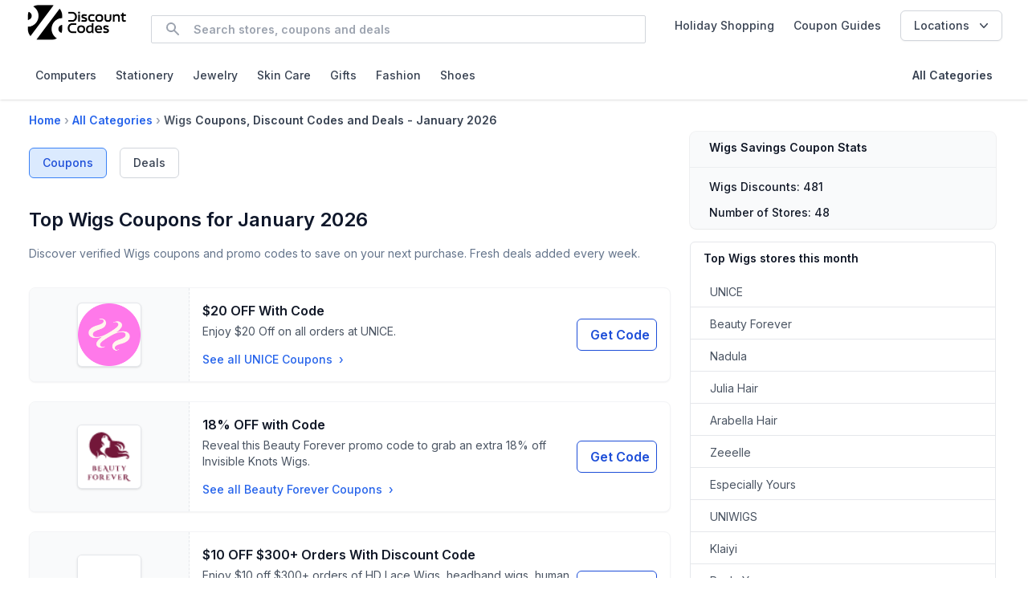

--- FILE ---
content_type: text/html; charset=utf-8
request_url: https://www.discountcodes.com/explore/wigs
body_size: 11809
content:
<!DOCTYPE html><html lang="en"><head><meta charSet="utf-8"/><meta name="viewport" content="width=device-width"/><meta property="og:type" content="article"/><meta property="og:image" content="/images/discount-codes-logo.png"/><meta property="og:image:alt" content="Discountcodes Logo"/><meta property="og:site_name" content="Discountcodes.com"/><link rel="dns-prefetch" href="//www.googletagmanager.com"/><link rel="dns-prefetch" href="//unpkg.com"/><link rel="preconnect" href="https://fonts.googleapis.com"/><link rel="preconnect" href="https://fonts.gstatic.com" crossorigin="true"/><meta name="theme-color" content="#ffffff"/><title>Wigs Discount Codes &amp; Deals January 2026 | Discountcodes.com</title><meta name="robots" content="index,follow"/><meta name="description" content="Discover the latest Wigs Discount Codes and deals for January 2026 at Discountcodes.com. Save with verified offers updated daily."/><meta property="og:title" content="Wigs Coupons and Promo Codes"/><meta property="og:description" content="Take advantage of the best promotional codes and coupons for Wigs at Discountcodes.com!"/><meta property="og:url" content="https://www.discountcodes.com/explore/wigs"/><link rel="canonical" href="https://www.discountcodes.com/explore/wigs"/><script type="application/ld+json">{"@context":"https://schema.org","@type":"BreadcrumbList","itemListElement":[{"@type":"ListItem","position":1,"item":"https://www.discountcodes.com","name":"Home"},{"@type":"ListItem","position":2,"item":"https://www.discountcodes.com/categories","name":"All Discount Categories"},{"@type":"ListItem","position":3,"item":"https://www.discountcodes.com/explore/wigs","name":"Wigs"}]}</script><link rel="preload" as="image" imageSrcSet="/_next/image?url=%2Fimages%2Fdiscount-codes-logo.png&amp;w=256&amp;q=75 1x, /_next/image?url=%2Fimages%2Fdiscount-codes-logo.png&amp;w=384&amp;q=75 2x" fetchpriority="high"/><meta name="next-head-count" content="20"/><meta name="commission-factory-verification" content="9192559a0a694259948d6226e88d4328"/><link rel="preload" href="/_next/static/media/e4af272ccee01ff0-s.p.woff2" as="font" type="font/woff2" crossorigin="anonymous" data-next-font="size-adjust"/><link rel="preload" href="/_next/static/css/ccaf0cd317a82003.css" as="style"/><link rel="stylesheet" href="/_next/static/css/ccaf0cd317a82003.css" data-n-g=""/><noscript data-n-css=""></noscript><script defer="" nomodule="" src="/_next/static/chunks/polyfills-c67a75d1b6f99dc8.js" type="867f0351dd7df35c81495a6a-text/javascript"></script><script src="/_next/static/chunks/webpack-c124fa0e2a05ac2f.js" defer="" type="867f0351dd7df35c81495a6a-text/javascript"></script><script src="/_next/static/chunks/framework-5666885447fdc3cc.js" defer="" type="867f0351dd7df35c81495a6a-text/javascript"></script><script src="/_next/static/chunks/main-26a6026f15ed5aca.js" defer="" type="867f0351dd7df35c81495a6a-text/javascript"></script><script src="/_next/static/chunks/pages/_app-1c031e139a7909ce.js" defer="" type="867f0351dd7df35c81495a6a-text/javascript"></script><script src="/_next/static/chunks/252f366e-ff99e54b3194ebe4.js" defer="" type="867f0351dd7df35c81495a6a-text/javascript"></script><script src="/_next/static/chunks/1a48c3c1-31e7174bb3722a4e.js" defer="" type="867f0351dd7df35c81495a6a-text/javascript"></script><script src="/_next/static/chunks/4243-ced6124e639920e6.js" defer="" type="867f0351dd7df35c81495a6a-text/javascript"></script><script src="/_next/static/chunks/6273-b6980a0303aa1ee0.js" defer="" type="867f0351dd7df35c81495a6a-text/javascript"></script><script src="/_next/static/chunks/5443-60a68edb4cd55e0c.js" defer="" type="867f0351dd7df35c81495a6a-text/javascript"></script><script src="/_next/static/chunks/6619-8650204e197513b4.js" defer="" type="867f0351dd7df35c81495a6a-text/javascript"></script><script src="/_next/static/chunks/pages/explore/%5Bslug%5D-e61aa0d8c05f43c1.js" defer="" type="867f0351dd7df35c81495a6a-text/javascript"></script><script src="/_next/static/_sB3RnGwW1VKlLTAidki4/_buildManifest.js" defer="" type="867f0351dd7df35c81495a6a-text/javascript"></script><script src="/_next/static/_sB3RnGwW1VKlLTAidki4/_ssgManifest.js" defer="" type="867f0351dd7df35c81495a6a-text/javascript"></script></head><body><div id="__next"><div class="__className_f367f3"><a href="#main-content" class="skip-link absolute left-2 top-2 -translate-y-16 focus:translate-y-0 bg-white px-4 py-2 text-sm font-medium border border-gray-300 rounded shadow focus:outline-none focus:ring-2 focus:ring-blue-500 z-50">Skip to main content</a><div><div class="min-h-screen"><main id="main-content"><div><header role="banner" class="header"><div class="headerContainer"><div class="headerFlex"><div class="logoWrapper"><a aria-label="Discount Codes - Home" class="logoLink" href="/"><img alt="Discountcodes.com - Home" fetchpriority="high" width="180" height="40" decoding="async" data-nimg="1" style="color:transparent" srcSet="/_next/image?url=%2Fimages%2Fdiscount-codes-logo.png&amp;w=256&amp;q=75 1x, /_next/image?url=%2Fimages%2Fdiscount-codes-logo.png&amp;w=384&amp;q=75 2x" src="/_next/image?url=%2Fimages%2Fdiscount-codes-logo.png&amp;w=384&amp;q=75"/></a></div><div class="searchToggleWrapper"><div class="searchWrapper"><div class="relative md:mx-3 mt-3 mb-1 text-slate-500 rounded-md max-w-32"><div class="flex items-center border border-gray-300 rounded-sm focus-within:border-blue-700 focus-within:border-2 justify-between "><svg class="h-5 w-5 text-gray-400 ml-4" viewBox="0 0 20 20" fill="currentColor"><path fill-rule="evenodd" d="M8 4a4 4 0 100 8 4 4 0 000-8zM2 8a6 6 0 1110.89 3.476l4.817 4.817a1 1 0 01-1.414 1.414l-4.816-4.816A6 6 0 012 8z" clip-rule="evenodd"></path></svg><form class="flex flex-grow relative"><input class="py-2 px-4 flex-grow leading-3 text-sm font-semibold outline-none border-none " placeholder="Search stores, coupons and deals" type="text" aria-label="Search" value=""/><button type="submit" hidden=""></button></form><div class="mx-2 flex items-center"></div></div><div></div></div></div><div><div aria-label="Open menu" class="mobileToggleBtn"><button aria-label="Open menu" aria-expanded="false" aria-controls="mobile-nav-menu"><svg stroke="currentColor" fill="currentColor" stroke-width="0" viewBox="0 0 24 24" class="iconSize" aria-hidden="true" height="1em" width="1em" xmlns="http://www.w3.org/2000/svg"><path d="M4 6h16v2H4zm0 5h16v2H4zm0 5h16v2H4z"></path></svg></button></div></div></div><div class="desktopLinksWrapper"><a class="desktopLink" href="/explore/holidayshopping"><div class="flex items-center gap-1">Holiday Shopping</div></a><a class="desktopLink" href="/savingsu">Coupon Guides</a><div class="relative inline-block text-left"><button class="inline-flex justify-center items-center px-4 py-2 bg-white text-sm font-medium text-gray-700 border border-gray-300 rounded-md shadow-sm hover:bg-gray-50">Locations<svg class="ml-2 -mr-1 h-5 w-5" xmlns="http://www.w3.org/2000/svg" viewBox="0 0 20 20" fill="currentColor"><path fill-rule="evenodd" d="M5.23 7.21a.75.75 0 011.06.02L10 11.293l3.71-4.06a.75.75 0 111.08 1.04l-4.25 4.65a.75.75 0 01-1.08 0L5.25 8.27a.75.75 0 01-.02-1.06z" clip-rule="evenodd"></path></svg></button></div></div></div><nav class="desktopSecondaryNav" role="navigation" aria-label="Global"><nav class="flex flex-wrap justify-between items-start w-full gap-2 sm:gap-4 py-2" role="navigation" aria-label="Secondary Navigation"><div class="flex flex-wrap gap-2 sm:gap-4 justify-start sm:justify-between w-full"><a aria-label="Explore Computers category" class="text-gray-700 px-3 py-1 text-sm font-medium hover:text-blue-600" href="/explore/computers">Computers</a><a aria-label="Explore Stationery category" class="text-gray-700 px-3 py-1 text-sm font-medium hover:text-blue-600" href="/explore/stationery">Stationery</a><a aria-label="Explore Jewelry category" class="text-gray-700 px-3 py-1 text-sm font-medium hover:text-blue-600" href="/explore/jewelry">Jewelry</a><a aria-label="Explore Skin Care category" class="text-gray-700 px-3 py-1 text-sm font-medium hover:text-blue-600" href="/explore/skincare">Skin Care</a><a aria-label="Explore Gifts category" class="text-gray-700 px-3 py-1 text-sm font-medium hover:text-blue-600" href="/explore/gifts">Gifts</a><a aria-label="Explore Fashion category" class="text-gray-700 px-3 py-1 text-sm font-medium hover:text-blue-600" href="/explore/fashion">Fashion</a><a aria-label="Explore Shoes category" class="text-gray-700 px-3 py-1 text-sm font-medium hover:text-blue-600" href="/explore/shoes">Shoes</a><a aria-label="View all categories" class="text-gray-700 px-3 py-1 text-sm font-medium sm:font-semibold sm:ml-auto" href="/categories">All Categories</a></div></nav></nav></div><div class="mobileNavWrapper"></div></header><div class=" grid grid-cols-1 gap-3 md:grid-cols-3 mx-auto lg:px-8 pb-4 max-w-7xl mt-4 px-2 sm:px-4"><div class=" col-span-2 mx-1"><nav aria-label="Breadcrumb" class="text-xs mb-3"><ol class="flex items-center text-sm font-semibold text-gray-600 flex-wrap whitespace-nowrap" itemscope="" itemType="http://schema.org/BreadcrumbList"><li class="flex items-center" itemProp="itemListElement" itemscope="" itemType="http://schema.org/ListItem"><a class="text-blue-600 hover:text-blue-800 font-semibold hover:underline hover:decoration-blue-700 underline-offset-4" itemProp="item" itemType="http://schema.org/Thing" href="/"><span itemProp="name">Home</span></a><meta itemProp="position" content="1"/><span class="text-gray-400 mx-1" aria-hidden="true">›</span></li><li class="flex items-center" itemProp="itemListElement" itemscope="" itemType="http://schema.org/ListItem"><a class="text-blue-600 hover:text-blue-800 font-semibold hover:underline hover:decoration-blue-700 underline-offset-4" itemProp="item" itemType="http://schema.org/Thing" href="/categories"><span itemProp="name">All Categories</span></a><meta itemProp="position" content="2"/><span class="text-gray-400 mx-1" aria-hidden="true">›</span></li><li class="flex items-center" itemProp="itemListElement" itemscope="" itemType="http://schema.org/ListItem" aria-current="page"><span class="text-gray-600 font-semibold" itemProp="name">Wigs</span><meta itemProp="position" content="3"/></li><li class="flex items-center text-gray-700 font-semibold" itemProp="itemListElement" itemscope="" itemType="http://schema.org/ListItem" aria-current="page"> <meta itemProp="position" content="4"/><span itemProp="name" class="pl-1">Coupons, Discount Codes and Deals - January 2026</span></li></ol></nav><section class="w-full relative z-10" aria-labelledby="offer-menu-heading"><h2 id="offer-menu-heading" class="sr-only">Store Offer Menu</h2><div class="flex overflow-x-auto space-x-4 pr-4 py-3 sm:pr-6 w-full"><a class="whitespace-nowrap rounded-md border px-4 py-2 text-sm font-medium transition-colors duration-200 hover:bg-gray-100 hover:text-gray-900 bg-blue-100 border-blue-500 text-blue-700" style="z-index:20" href="/explore/wigs">Coupons</a><a class="whitespace-nowrap rounded-md border px-4 py-2 text-sm font-medium transition-colors duration-200 hover:bg-gray-100 hover:text-gray-900 bg-white text-gray-700 border-gray-300" style="z-index:20" href="/explore/wigs/deals">Deals</a></div></section><div class="mt-4"><header><h1 class="font-semibold text-slate-900 text-xl md:text-2xl py-2">Top Wigs Coupons for January 2026</h1><p class="text-sm text-slate-500 py-2">Discover verified Wigs coupons and promo codes to save on your next purchase. Fresh deals added every week.</p></header></div><ul class="space-y-6 mt-6"><li class="bg-white rounded-lg cursor-pointer overflow-hidden shadow-sm border border-gray-100 transition hover:shadow-md hover:border-gray-200 flex flex-col sm:flex-row"><div class="bg-gray-50 flex items-center justify-center p-4 border-dashed border-gray-200 w-full sm:w-1/4 border-b sm:border-b-0 sm:border-r"><div class="relative h-20 w-20"><div class="relative h-20 w-20 overflow-hidden border border-gray-200 rounded-md shadow flex-shrink-0 bg-white"><img alt="UNICE Coupons" loading="lazy" decoding="async" data-nimg="fill" class="rounded" style="position:absolute;height:100%;width:100%;left:0;top:0;right:0;bottom:0;object-fit:contain;color:transparent" src="https://res.cloudinary.com/discountcodes/image/upload/v1765346405/store_logos/unice-coupons.png"/></div></div></div><div class="flex-1 p-4 flex flex-col justify-between"><div class="flex flex-col sm:flex-row sm:items-start sm:justify-between gap-3"><div><h2 class="text-md font-semibold text-gray-900">$20 OFF With Code</h2><p class="text-sm text-gray-600 mt-1">Enjoy $20 Off on all orders at UNICE.</p><div class="mt-3"><a class="text-sm font-medium text-blue-600 hover:underline" aria-label="See all undefined coupons" href="/unice">See all <!-- -->UNICE<!-- --> <!-- -->Coupons<!-- --> <!-- --> ›</a></div></div><div class="flex-shrink-0 self-center"><button class="btn-get-code">Get <!-- -->Code<!-- --> </button></div></div></div></li><li class="bg-white rounded-lg cursor-pointer overflow-hidden shadow-sm border border-gray-100 transition hover:shadow-md hover:border-gray-200 flex flex-col sm:flex-row"><div class="bg-gray-50 flex items-center justify-center p-4 border-dashed border-gray-200 w-full sm:w-1/4 border-b sm:border-b-0 sm:border-r"><div class="relative h-20 w-20"><div class="relative h-20 w-20 overflow-hidden border border-gray-200 rounded-md shadow flex-shrink-0 bg-white"><img alt="Beauty Forever Coupons" loading="lazy" decoding="async" data-nimg="fill" class="rounded" style="position:absolute;height:100%;width:100%;left:0;top:0;right:0;bottom:0;object-fit:contain;color:transparent" src="https://res.cloudinary.com/discountcodes/image/upload/v1765346407/store_logos/beautyforever-coupons.png"/></div></div></div><div class="flex-1 p-4 flex flex-col justify-between"><div class="flex flex-col sm:flex-row sm:items-start sm:justify-between gap-3"><div><h2 class="text-md font-semibold text-gray-900">18% OFF with Code</h2><p class="text-sm text-gray-600 mt-1">Reveal this Beauty Forever promo code to grab an extra 18% off Invisible Knots Wigs.</p><div class="mt-3"><a class="text-sm font-medium text-blue-600 hover:underline" aria-label="See all undefined coupons" href="/beautyforever">See all <!-- -->Beauty Forever<!-- --> <!-- -->Coupons<!-- --> <!-- --> ›</a></div></div><div class="flex-shrink-0 self-center"><button class="btn-get-code">Get <!-- -->Code<!-- --> </button></div></div></div></li><li class="bg-white rounded-lg cursor-pointer overflow-hidden shadow-sm border border-gray-100 transition hover:shadow-md hover:border-gray-200 flex flex-col sm:flex-row"><div class="bg-gray-50 flex items-center justify-center p-4 border-dashed border-gray-200 w-full sm:w-1/4 border-b sm:border-b-0 sm:border-r"><div class="relative h-20 w-20"><div class="relative h-20 w-20 overflow-hidden border border-gray-200 rounded-md shadow flex-shrink-0 bg-white"><img alt="Julia Hair Coupons" loading="lazy" decoding="async" data-nimg="fill" class="rounded" style="position:absolute;height:100%;width:100%;left:0;top:0;right:0;bottom:0;object-fit:contain;color:transparent" src="https://res.cloudinary.com/discountcodes/image/upload/v1665018534/store_logos/juliahair-discount-codes.jpg"/></div></div></div><div class="flex-1 p-4 flex flex-col justify-between"><div class="flex flex-col sm:flex-row sm:items-start sm:justify-between gap-3"><div><h2 class="text-md font-semibold text-gray-900">$10 OFF $300+ Orders With Discount Code</h2><p class="text-sm text-gray-600 mt-1">Enjoy $10 off $300+ orders of HD Lace Wigs, headband wigs, human hair weaves, and more at juliahair.com.</p><div class="mt-3"><a class="text-sm font-medium text-blue-600 hover:underline" aria-label="See all undefined coupons" href="/juliahair">See all <!-- -->Julia Hair<!-- --> <!-- -->Coupons<!-- --> <!-- --> ›</a></div></div><div class="flex-shrink-0 self-center"><button class="btn-get-code">Get <!-- -->Code<!-- --> </button></div></div></div></li><li class="bg-white rounded-lg cursor-pointer overflow-hidden shadow-sm border border-gray-100 transition hover:shadow-md hover:border-gray-200 flex flex-col sm:flex-row"><div class="bg-gray-50 flex items-center justify-center p-4 border-dashed border-gray-200 w-full sm:w-1/4 border-b sm:border-b-0 sm:border-r"><div class="relative h-20 w-20"><div class="relative h-20 w-20 overflow-hidden border border-gray-200 rounded-md shadow flex-shrink-0 bg-white"><img alt="Arabella Hair Coupons" loading="lazy" decoding="async" data-nimg="fill" class="rounded" style="position:absolute;height:100%;width:100%;left:0;top:0;right:0;bottom:0;object-fit:contain;color:transparent" src="https://res.cloudinary.com/discountcodes/image/upload/v1765519202/store_logos/arabellahair-coupons.jpg"/></div></div></div><div class="flex-1 p-4 flex flex-col justify-between"><div class="flex flex-col sm:flex-row sm:items-start sm:justify-between gap-3"><div><h2 class="text-md font-semibold text-gray-900">$10 OFF Storewide Promo Code</h2><p class="text-sm text-gray-600 mt-1">Enjoy $10 off storewide purchases with this promo code at Arabella Hair.</p><div class="mt-3"><a class="text-sm font-medium text-blue-600 hover:underline" aria-label="See all undefined coupons" href="/arabellahair">See all <!-- -->Arabella Hair<!-- --> <!-- -->Coupons<!-- --> <!-- --> ›</a></div></div><div class="flex-shrink-0 self-center"><button class="btn-get-code">Get <!-- -->Code<!-- --> </button></div></div></div></li><li class="bg-white rounded-lg cursor-pointer overflow-hidden shadow-sm border border-gray-100 transition hover:shadow-md hover:border-gray-200 flex flex-col sm:flex-row"><div class="bg-gray-50 flex items-center justify-center p-4 border-dashed border-gray-200 w-full sm:w-1/4 border-b sm:border-b-0 sm:border-r"><div class="relative h-20 w-20"><div class="relative h-20 w-20 overflow-hidden border border-gray-200 rounded-md shadow flex-shrink-0 bg-white"><img alt="Zeeelle Coupons" loading="lazy" decoding="async" data-nimg="fill" class="rounded" style="position:absolute;height:100%;width:100%;left:0;top:0;right:0;bottom:0;object-fit:contain;color:transparent" src="https://res.cloudinary.com/discountcodes/image/upload/v1765519205/store_logos/zeeelle-coupons.jpg"/></div></div></div><div class="flex-1 p-4 flex flex-col justify-between"><div class="flex flex-col sm:flex-row sm:items-start sm:justify-between gap-3"><div><h2 class="text-md font-semibold text-gray-900">15% OFF Selected Items</h2><p class="text-sm text-gray-600 mt-1">Apply this coupon code and save 15% off select items at Zeeelle.</p><div class="mt-3"><a class="text-sm font-medium text-blue-600 hover:underline" aria-label="See all undefined coupons" href="/zeeelle">See all <!-- -->Zeeelle<!-- --> <!-- -->Coupons<!-- --> <!-- --> ›</a></div></div><div class="flex-shrink-0 self-center"><button class="btn-get-code">Get <!-- -->Code<!-- --> </button></div></div></div></li><li class="bg-white rounded-lg cursor-pointer overflow-hidden shadow-sm border border-gray-100 transition hover:shadow-md hover:border-gray-200 flex flex-col sm:flex-row"><div class="bg-gray-50 flex items-center justify-center p-4 border-dashed border-gray-200 w-full sm:w-1/4 border-b sm:border-b-0 sm:border-r"><div class="relative h-20 w-20"><div class="relative h-20 w-20 overflow-hidden border border-gray-200 rounded-md shadow flex-shrink-0 bg-white"><img alt="Especially Yours Coupons" loading="lazy" decoding="async" data-nimg="fill" class="rounded" style="position:absolute;height:100%;width:100%;left:0;top:0;right:0;bottom:0;object-fit:contain;color:transparent" src="https://res.cloudinary.com/discountcodes/image/upload/v1765519212/store_logos/especiallyyours-coupons.png"/></div></div></div><div class="flex-1 p-4 flex flex-col justify-between"><div class="flex flex-col sm:flex-row sm:items-start sm:justify-between gap-3"><div><h2 class="text-md font-semibold text-gray-900">70% OFF Especially Yours Promo Code</h2><p class="text-sm text-gray-600 mt-1">Enjoy up to 70% off at Especially Yours plus free shipping on orders over $89! Act fast!</p><div class="mt-3"><a class="text-sm font-medium text-blue-600 hover:underline" aria-label="See all undefined coupons" href="/especiallyyours">See all <!-- -->Especially Yours<!-- --> <!-- -->Coupons<!-- --> <!-- --> ›</a></div></div><div class="flex-shrink-0 self-center"><button class="btn-get-code">Get <!-- -->Code<!-- --> </button></div></div></div></li><li class="bg-white rounded-lg cursor-pointer overflow-hidden shadow-sm border border-gray-100 transition hover:shadow-md hover:border-gray-200 flex flex-col sm:flex-row"><div class="bg-gray-50 flex items-center justify-center p-4 border-dashed border-gray-200 w-full sm:w-1/4 border-b sm:border-b-0 sm:border-r"><div class="relative h-20 w-20"><div class="relative h-20 w-20 overflow-hidden border border-gray-200 rounded-md shadow flex-shrink-0 bg-white"><img alt="UNIWIGS Coupons" loading="lazy" decoding="async" data-nimg="fill" class="rounded" style="position:absolute;height:100%;width:100%;left:0;top:0;right:0;bottom:0;object-fit:contain;color:transparent" src="https://res.cloudinary.com/discountcodes/image/upload/v1671855503/store_logos/uniwigs-discount-codes.jpg"/></div></div></div><div class="flex-1 p-4 flex flex-col justify-between"><div class="flex flex-col sm:flex-row sm:items-start sm:justify-between gap-3"><div><h2 class="text-md font-semibold text-gray-900">14% OFF Sitewide</h2><p class="text-sm text-gray-600 mt-1">Enjoy 14% off your entire cart at UNIWIGS with a code.</p><div class="mt-3"><a class="text-sm font-medium text-blue-600 hover:underline" aria-label="See all undefined coupons" href="/uniwigs">See all <!-- -->UNIWIGS<!-- --> <!-- -->Coupons<!-- --> <!-- --> ›</a></div></div><div class="flex-shrink-0 self-center"><button class="btn-get-code">Get <!-- -->Code<!-- --> </button></div></div></div></li><li class="bg-white rounded-lg cursor-pointer overflow-hidden shadow-sm border border-gray-100 transition hover:shadow-md hover:border-gray-200 flex flex-col sm:flex-row"><div class="bg-gray-50 flex items-center justify-center p-4 border-dashed border-gray-200 w-full sm:w-1/4 border-b sm:border-b-0 sm:border-r"><div class="relative h-20 w-20"><div class="relative h-20 w-20 overflow-hidden border border-gray-200 rounded-md shadow flex-shrink-0 bg-white"><img alt="Klaiyi Coupons" loading="lazy" decoding="async" data-nimg="fill" class="rounded" style="position:absolute;height:100%;width:100%;left:0;top:0;right:0;bottom:0;object-fit:contain;color:transparent" src="https://res.cloudinary.com/discountcodes/image/upload/store_logos/klaiyihair-discount-codes.png"/></div></div></div><div class="flex-1 p-4 flex flex-col justify-between"><div class="flex flex-col sm:flex-row sm:items-start sm:justify-between gap-3"><div><h2 class="text-md font-semibold text-gray-900">$100 OFF Coupon Code</h2><p class="text-sm text-gray-600 mt-1">Enjoy $100 off any order over $309 when you use this Klaiyi coupon code.</p><div class="mt-3"><a class="text-sm font-medium text-blue-600 hover:underline" aria-label="See all undefined coupons" href="/klaiyihair">See all <!-- -->Klaiyi<!-- --> <!-- -->Coupons<!-- --> <!-- --> ›</a></div></div><div class="flex-shrink-0 self-center"><button class="btn-get-code">Get <!-- -->Code<!-- --> </button></div></div></div></li><li class="bg-white rounded-lg cursor-pointer overflow-hidden shadow-sm border border-gray-100 transition hover:shadow-md hover:border-gray-200 flex flex-col sm:flex-row"><div class="bg-gray-50 flex items-center justify-center p-4 border-dashed border-gray-200 w-full sm:w-1/4 border-b sm:border-b-0 sm:border-r"><div class="relative h-20 w-20"><div class="relative h-20 w-20 overflow-hidden border border-gray-200 rounded-md shadow flex-shrink-0 bg-white"><img alt="Paula Young Coupons" loading="lazy" decoding="async" data-nimg="fill" class="rounded" style="position:absolute;height:100%;width:100%;left:0;top:0;right:0;bottom:0;object-fit:contain;color:transparent" src="https://res.cloudinary.com/discountcodes/image/upload/store_logos/paulayoung-discount-codes.png"/></div></div></div><div class="flex-1 p-4 flex flex-col justify-between"><div class="flex flex-col sm:flex-row sm:items-start sm:justify-between gap-3"><div><h2 class="text-md font-semibold text-gray-900">Free Shipping Coupon Code</h2><p class="text-sm text-gray-600 mt-1">Get Free Shipping on orders over $99 when you reveal this Paula Young coupon code.</p><div class="mt-3"><a class="text-sm font-medium text-blue-600 hover:underline" aria-label="See all undefined coupons" href="/paulayoung">See all <!-- -->Paula Young<!-- --> <!-- -->Coupons<!-- --> <!-- --> ›</a></div></div><div class="flex-shrink-0 self-center"><button class="btn-get-code">Get <!-- -->Code<!-- --> </button></div></div></div></li><li class="bg-white rounded-lg cursor-pointer overflow-hidden shadow-sm border border-gray-100 transition hover:shadow-md hover:border-gray-200 flex flex-col sm:flex-row"><div class="bg-gray-50 flex items-center justify-center p-4 border-dashed border-gray-200 w-full sm:w-1/4 border-b sm:border-b-0 sm:border-r"><div class="relative h-20 w-20"><div class="relative h-20 w-20 overflow-hidden border border-gray-200 rounded-md shadow flex-shrink-0 bg-white"><img alt="Wig.com Coupons" loading="lazy" decoding="async" data-nimg="fill" class="rounded" style="position:absolute;height:100%;width:100%;left:0;top:0;right:0;bottom:0;object-fit:contain;color:transparent" src="https://res.cloudinary.com/discountcodes/image/upload/store_logos/wigcom-discount-codes.png"/></div></div></div><div class="flex-1 p-4 flex flex-col justify-between"><div class="flex flex-col sm:flex-row sm:items-start sm:justify-between gap-3"><div><h2 class="text-md font-semibold text-gray-900">80% OFF Clearance at Wig.com Coupon Code</h2><p class="text-sm text-gray-600 mt-1">Save up to 80% on clearance items at Wig.com plus enjoy free shipping on orders over $59! Shop now!</p><div class="mt-3"><a class="text-sm font-medium text-blue-600 hover:underline" aria-label="See all undefined coupons" href="/wigcom">See all <!-- -->Wig.com<!-- --> <!-- -->Coupons<!-- --> <!-- --> ›</a></div></div><div class="flex-shrink-0 self-center"><button class="btn-get-code">Get <!-- -->Code<!-- --> </button></div></div></div></li><li class="bg-white rounded-lg cursor-pointer overflow-hidden shadow-sm border border-gray-100 transition hover:shadow-md hover:border-gray-200 flex flex-col sm:flex-row"><div class="bg-gray-50 flex items-center justify-center p-4 border-dashed border-gray-200 w-full sm:w-1/4 border-b sm:border-b-0 sm:border-r"><div class="relative h-20 w-20"><div class="relative h-20 w-20 overflow-hidden border border-gray-200 rounded-md shadow flex-shrink-0 bg-white"><img alt="Lumiere Hair Coupons" loading="lazy" decoding="async" data-nimg="fill" class="rounded" style="position:absolute;height:100%;width:100%;left:0;top:0;right:0;bottom:0;object-fit:contain;color:transparent" src="https://res.cloudinary.com/discountcodes/image/upload/store_logos/lumierehair-discount-codes.png"/></div></div></div><div class="flex-1 p-4 flex flex-col justify-between"><div class="flex flex-col sm:flex-row sm:items-start sm:justify-between gap-3"><div><h2 class="text-md font-semibold text-gray-900">Human Hair Bundles: 50% OFF Before Time Runs Out With Code</h2><p class="text-sm text-gray-600 mt-1">Get 50% off Before Time Runs Out at Lumiere Hair.</p><div class="mt-3"><a class="text-sm font-medium text-blue-600 hover:underline" aria-label="See all undefined coupons" href="/lumierehair">See all <!-- -->Lumiere Hair<!-- --> <!-- -->Coupons<!-- --> <!-- --> ›</a></div></div><div class="flex-shrink-0 self-center"><button class="btn-get-code">Get <!-- -->Code<!-- --> </button></div></div></div></li><li class="bg-white rounded-lg cursor-pointer overflow-hidden shadow-sm border border-gray-100 transition hover:shadow-md hover:border-gray-200 flex flex-col sm:flex-row"><div class="bg-gray-50 flex items-center justify-center p-4 border-dashed border-gray-200 w-full sm:w-1/4 border-b sm:border-b-0 sm:border-r"><div class="relative h-20 w-20"><div class="relative h-20 w-20 overflow-hidden border border-gray-200 rounded-md shadow flex-shrink-0 bg-white"><img alt="ISEE HAIR Coupons" loading="lazy" decoding="async" data-nimg="fill" class="rounded" style="position:absolute;height:100%;width:100%;left:0;top:0;right:0;bottom:0;object-fit:contain;color:transparent" src="https://res.cloudinary.com/discountcodes/image/upload/v1698560835/store_logos/iseehair-discount-codes.png"/></div></div></div><div class="flex-1 p-4 flex flex-col justify-between"><div class="flex flex-col sm:flex-row sm:items-start sm:justify-between gap-3"><div><h2 class="text-md font-semibold text-gray-900">$20 OFF Coupon</h2><p class="text-sm text-gray-600 mt-1">Receive $20 Off on orders over $139 at ISEE HAIR.</p><div class="mt-3"><a class="text-sm font-medium text-blue-600 hover:underline" aria-label="See all undefined coupons" href="/iseehair">See all <!-- -->ISEE HAIR<!-- --> <!-- -->Coupons<!-- --> <!-- --> ›</a></div></div><div class="flex-shrink-0 self-center"><button class="btn-get-code">Get <!-- -->Code<!-- --> </button></div></div></div></li><li class="bg-white rounded-lg cursor-pointer overflow-hidden shadow-sm border border-gray-100 transition hover:shadow-md hover:border-gray-200 flex flex-col sm:flex-row"><div class="bg-gray-50 flex items-center justify-center p-4 border-dashed border-gray-200 w-full sm:w-1/4 border-b sm:border-b-0 sm:border-r"><div class="relative h-20 w-20"><div class="relative h-20 w-20 overflow-hidden border border-gray-200 rounded-md shadow flex-shrink-0 bg-white"><img alt="CurlyMe Coupons" loading="lazy" decoding="async" data-nimg="fill" class="rounded" style="position:absolute;height:100%;width:100%;left:0;top:0;right:0;bottom:0;object-fit:contain;color:transparent" src="https://res.cloudinary.com/discountcodes/image/upload/v1698563934/store_logos/curlyme-discount-codes.png"/></div></div></div><div class="flex-1 p-4 flex flex-col justify-between"><div class="flex flex-col sm:flex-row sm:items-start sm:justify-between gap-3"><div><h2 class="text-md font-semibold text-gray-900">$100 OFF Sitewide</h2><p class="text-sm text-gray-600 mt-1">Enjoy $100 off your entire purchase at CurlyMe when you copy this promo code at checkout.</p><div class="mt-3"><a class="text-sm font-medium text-blue-600 hover:underline" aria-label="See all undefined coupons" href="/curlyme">See all <!-- -->CurlyMe<!-- --> <!-- -->Coupons<!-- --> <!-- --> ›</a></div></div><div class="flex-shrink-0 self-center"><button class="btn-get-code">Get <!-- -->Code<!-- --> </button></div></div></div></li><li class="bg-white rounded-lg cursor-pointer overflow-hidden shadow-sm border border-gray-100 transition hover:shadow-md hover:border-gray-200 flex flex-col sm:flex-row"><div class="bg-gray-50 flex items-center justify-center p-4 border-dashed border-gray-200 w-full sm:w-1/4 border-b sm:border-b-0 sm:border-r"><div class="relative h-20 w-20"><div class="relative h-20 w-20 overflow-hidden border border-gray-200 rounded-md shadow flex-shrink-0 bg-white"><img alt="Sunber Hair Coupons" loading="lazy" decoding="async" data-nimg="fill" class="rounded" style="position:absolute;height:100%;width:100%;left:0;top:0;right:0;bottom:0;object-fit:contain;color:transparent" src="https://res.cloudinary.com/discountcodes/image/upload/v1700248304/store_logos/sunber-discount-codes.png"/></div></div></div><div class="flex-1 p-4 flex flex-col justify-between"><div class="flex flex-col sm:flex-row sm:items-start sm:justify-between gap-3"><div><h2 class="text-md font-semibold text-gray-900">$30 OFF $169</h2><p class="text-sm text-gray-600 mt-1">Activate this code and enjoy $30 Off $169 on all orders of hair, hair products and more at Sunber Hair.</p><div class="mt-3"><a class="text-sm font-medium text-blue-600 hover:underline" aria-label="See all undefined coupons" href="/sunber">See all <!-- -->Sunber Hair<!-- --> <!-- -->Coupons<!-- --> <!-- --> ›</a></div></div><div class="flex-shrink-0 self-center"><button class="btn-get-code">Get <!-- -->Code<!-- --> </button></div></div></div></li><li class="bg-white rounded-lg cursor-pointer overflow-hidden shadow-sm border border-gray-100 transition hover:shadow-md hover:border-gray-200 flex flex-col sm:flex-row"><div class="bg-gray-50 flex items-center justify-center p-4 border-dashed border-gray-200 w-full sm:w-1/4 border-b sm:border-b-0 sm:border-r"><div class="relative h-20 w-20"><div class="relative h-20 w-20 overflow-hidden border border-gray-200 rounded-md shadow flex-shrink-0 bg-white"><img alt="Ashimary Hair Coupons" loading="lazy" decoding="async" data-nimg="fill" class="rounded" style="position:absolute;height:100%;width:100%;left:0;top:0;right:0;bottom:0;object-fit:contain;color:transparent" src="https://res.cloudinary.com/discountcodes/image/upload/v1711368333/store_logos/ashimaryhair-discount-codes.png"/></div></div></div><div class="flex-1 p-4 flex flex-col justify-between"><div class="flex flex-col sm:flex-row sm:items-start sm:justify-between gap-3"><div><h2 class="text-md font-semibold text-gray-900">25% OFF Sitewide Coupon Code</h2><p class="text-sm text-gray-600 mt-1">Relish 25% off sitewide orders with this Ashimary Hair coupon code.</p><div class="mt-3"><a class="text-sm font-medium text-blue-600 hover:underline" aria-label="See all undefined coupons" href="/ashimaryhair">See all <!-- -->Ashimary Hair<!-- --> <!-- -->Coupons<!-- --> <!-- --> ›</a></div></div><div class="flex-shrink-0 self-center"><button class="btn-get-code">Get <!-- -->Code<!-- --> </button></div></div></div></li><li class="bg-white rounded-lg cursor-pointer overflow-hidden shadow-sm border border-gray-100 transition hover:shadow-md hover:border-gray-200 flex flex-col sm:flex-row"><div class="bg-gray-50 flex items-center justify-center p-4 border-dashed border-gray-200 w-full sm:w-1/4 border-b sm:border-b-0 sm:border-r"><div class="relative h-20 w-20"><div class="relative h-20 w-20 overflow-hidden border border-gray-200 rounded-md shadow flex-shrink-0 bg-white"><img alt="Luxy Hair Coupons" loading="lazy" decoding="async" data-nimg="fill" class="rounded" style="position:absolute;height:100%;width:100%;left:0;top:0;right:0;bottom:0;object-fit:contain;color:transparent" src="https://res.cloudinary.com/discountcodes/image/upload/v1721400638/store_logos/luxyhair-discount-codes.png"/></div></div></div><div class="flex-1 p-4 flex flex-col justify-between"><div class="flex flex-col sm:flex-row sm:items-start sm:justify-between gap-3"><div><h2 class="text-md font-semibold text-gray-900">$25 OFF Sitewide</h2><p class="text-sm text-gray-600 mt-1">Spend $150 or more and save $25 off your cart at Luxy Hair with a code.</p><div class="mt-3"><a class="text-sm font-medium text-blue-600 hover:underline" aria-label="See all undefined coupons" href="/luxyhair">See all <!-- -->Luxy Hair<!-- --> <!-- -->Coupons<!-- --> <!-- --> ›</a></div></div><div class="flex-shrink-0 self-center"><button class="btn-get-code">Get <!-- -->Code<!-- --> </button></div></div></div></li><li class="bg-white rounded-lg cursor-pointer overflow-hidden shadow-sm border border-gray-100 transition hover:shadow-md hover:border-gray-200 flex flex-col sm:flex-row"><div class="bg-gray-50 flex items-center justify-center p-4 border-dashed border-gray-200 w-full sm:w-1/4 border-b sm:border-b-0 sm:border-r"><div class="relative h-20 w-20"><div class="relative h-20 w-20 overflow-hidden border border-gray-200 rounded-md shadow flex-shrink-0 bg-white"><img alt="WOWANGEL Coupons" loading="lazy" decoding="async" data-nimg="fill" class="rounded" style="position:absolute;height:100%;width:100%;left:0;top:0;right:0;bottom:0;object-fit:contain;color:transparent" src="https://res.cloudinary.com/discountcodes/image/upload/v1722252273/store_logos/wowangel-discount-codes.png"/></div></div></div><div class="flex-1 p-4 flex flex-col justify-between"><div class="flex flex-col sm:flex-row sm:items-start sm:justify-between gap-3"><div><h2 class="text-md font-semibold text-gray-900">SEMI-ANNUAL SALE! $30 OFF $169 Sitewide</h2><p class="text-sm text-gray-600 mt-1">SEMI-ANNUAL SALE! Reveal this code and get $30 Off $169 on all purchases at WOWANGEL.</p><div class="mt-3"><a class="text-sm font-medium text-blue-600 hover:underline" aria-label="See all undefined coupons" href="/wowangel">See all <!-- -->WOWANGEL<!-- --> <!-- -->Coupons<!-- --> <!-- --> ›</a></div></div><div class="flex-shrink-0 self-center"><button class="btn-get-code">Get <!-- -->Code<!-- --> </button></div></div></div></li><li class="bg-white rounded-lg cursor-pointer overflow-hidden shadow-sm border border-gray-100 transition hover:shadow-md hover:border-gray-200 flex flex-col sm:flex-row"><div class="bg-gray-50 flex items-center justify-center p-4 border-dashed border-gray-200 w-full sm:w-1/4 border-b sm:border-b-0 sm:border-r"><div class="relative h-20 w-20"><div class="relative h-20 w-20 overflow-hidden border border-gray-200 rounded-md shadow flex-shrink-0 bg-white"><img alt="Zala Hair Coupons" loading="lazy" decoding="async" data-nimg="fill" class="rounded" style="position:absolute;height:100%;width:100%;left:0;top:0;right:0;bottom:0;object-fit:contain;color:transparent" src="https://res.cloudinary.com/discountcodes/image/upload/v1724332169/store_logos/zalahair-discount-codes.png"/></div></div></div><div class="flex-1 p-4 flex flex-col justify-between"><div class="flex flex-col sm:flex-row sm:items-start sm:justify-between gap-3"><div><h2 class="text-md font-semibold text-gray-900">$10 OFF $75 Sitewide</h2><p class="text-sm text-gray-600 mt-1">Enter this code and get $10 Off $75 on all purchases at Zala Hair.</p><div class="mt-3"><a class="text-sm font-medium text-blue-600 hover:underline" aria-label="See all undefined coupons" href="/zalahair">See all <!-- -->Zala Hair<!-- --> <!-- -->Coupons<!-- --> <!-- --> ›</a></div></div><div class="flex-shrink-0 self-center"><button class="btn-get-code">Get <!-- -->Code<!-- --> </button></div></div></div></li><li class="bg-white rounded-lg cursor-pointer overflow-hidden shadow-sm border border-gray-100 transition hover:shadow-md hover:border-gray-200 flex flex-col sm:flex-row"><div class="bg-gray-50 flex items-center justify-center p-4 border-dashed border-gray-200 w-full sm:w-1/4 border-b sm:border-b-0 sm:border-r"><div class="relative h-20 w-20"><div class="relative h-20 w-20 overflow-hidden border border-gray-200 rounded-md shadow flex-shrink-0 bg-white"><img alt="BELLAMI Hair Coupons" loading="lazy" decoding="async" data-nimg="fill" class="rounded" style="position:absolute;height:100%;width:100%;left:0;top:0;right:0;bottom:0;object-fit:contain;color:transparent" src="https://res.cloudinary.com/discountcodes/image/upload/v1724408979/store_logos/bellamihair-discount-codes.png"/></div></div></div><div class="flex-1 p-4 flex flex-col justify-between"><div class="flex flex-col sm:flex-row sm:items-start sm:justify-between gap-3"><div><h2 class="text-md font-semibold text-gray-900">$10 OFF Sitewide Coupon Code</h2><p class="text-sm text-gray-600 mt-1">Enjoy $10 off sitewide orders with this coupon code at BELLAMI Hair.</p><div class="mt-3"><a class="text-sm font-medium text-blue-600 hover:underline" aria-label="See all undefined coupons" href="/bellamihair">See all <!-- -->BELLAMI Hair<!-- --> <!-- -->Coupons<!-- --> <!-- --> ›</a></div></div><div class="flex-shrink-0 self-center"><button class="btn-get-code">Get <!-- -->Code<!-- --> </button></div></div></div></li><li class="bg-white rounded-lg cursor-pointer overflow-hidden shadow-sm border border-gray-100 transition hover:shadow-md hover:border-gray-200 flex flex-col sm:flex-row"><div class="bg-gray-50 flex items-center justify-center p-4 border-dashed border-gray-200 w-full sm:w-1/4 border-b sm:border-b-0 sm:border-r"><div class="relative h-20 w-20"><div class="relative h-20 w-20 overflow-hidden border border-gray-200 rounded-md shadow flex-shrink-0 bg-white"><img alt="Natural Girl Coupons" loading="lazy" decoding="async" data-nimg="fill" class="rounded" style="position:absolute;height:100%;width:100%;left:0;top:0;right:0;bottom:0;object-fit:contain;color:transparent" src="https://res.cloudinary.com/discountcodes/image/upload/v1726152341/store_logos/benaturalgirl-discount-codes.png"/></div></div></div><div class="flex-1 p-4 flex flex-col justify-between"><div class="flex flex-col sm:flex-row sm:items-start sm:justify-between gap-3"><div><h2 class="text-md font-semibold text-gray-900">15% OFF Select Items</h2><p class="text-sm text-gray-600 mt-1">Receive 15% Off select items at Natural Girl.</p><div class="mt-3"><a class="text-sm font-medium text-blue-600 hover:underline" aria-label="See all undefined coupons" href="/benaturalgirl">See all <!-- -->Natural Girl<!-- --> <!-- -->Coupons<!-- --> <!-- --> ›</a></div></div><div class="flex-shrink-0 self-center"><button class="btn-get-code">Get <!-- -->Code<!-- --> </button></div></div></div></li><li class="bg-white rounded-lg cursor-pointer overflow-hidden shadow-sm border border-gray-100 transition hover:shadow-md hover:border-gray-200 flex flex-col sm:flex-row"><div class="bg-gray-50 flex items-center justify-center p-4 border-dashed border-gray-200 w-full sm:w-1/4 border-b sm:border-b-0 sm:border-r"><div class="relative h-20 w-20"><div class="relative h-20 w-20 overflow-hidden border border-gray-200 rounded-md shadow flex-shrink-0 bg-white"><img alt="The Wig Company Coupons" loading="lazy" decoding="async" data-nimg="fill" class="rounded" style="position:absolute;height:100%;width:100%;left:0;top:0;right:0;bottom:0;object-fit:contain;color:transparent" src="https://res.cloudinary.com/discountcodes/image/upload/v1728132412/store_logos/thewigcompany-discount-codes.png"/></div></div></div><div class="flex-1 p-4 flex flex-col justify-between"><div class="flex flex-col sm:flex-row sm:items-start sm:justify-between gap-3"><div><h2 class="text-md font-semibold text-gray-900">30% OFF Sitewide Code</h2><p class="text-sm text-gray-600 mt-1">Enter this The Wig Company promo code to Receive 30% off on your entire purchase.</p><div class="mt-3"><a class="text-sm font-medium text-blue-600 hover:underline" aria-label="See all undefined coupons" href="/thewigcompany">See all <!-- -->The Wig Company<!-- --> <!-- -->Coupons<!-- --> <!-- --> ›</a></div></div><div class="flex-shrink-0 self-center"><button class="btn-get-code">Get <!-- -->Code<!-- --> </button></div></div></div></li><li class="bg-white rounded-lg cursor-pointer overflow-hidden shadow-sm border border-gray-100 transition hover:shadow-md hover:border-gray-200 flex flex-col sm:flex-row"><div class="bg-gray-50 flex items-center justify-center p-4 border-dashed border-gray-200 w-full sm:w-1/4 border-b sm:border-b-0 sm:border-r"><div class="relative h-20 w-20"><div class="relative h-20 w-20 overflow-hidden border border-gray-200 rounded-md shadow flex-shrink-0 bg-white"><img alt="Irresistible Me Coupons" loading="lazy" decoding="async" data-nimg="fill" class="rounded" style="position:absolute;height:100%;width:100%;left:0;top:0;right:0;bottom:0;object-fit:contain;color:transparent" src="https://res.cloudinary.com/discountcodes/image/upload/v1736170125/store_logos/irresistibleme-discount-codes.png"/></div></div></div><div class="flex-1 p-4 flex flex-col justify-between"><div class="flex flex-col sm:flex-row sm:items-start sm:justify-between gap-3"><div><h2 class="text-md font-semibold text-gray-900">Extra $30 OFF Wigs</h2><p class="text-sm text-gray-600 mt-1">Enter this promo code and get Extra $30 off Wigs at Irresistible Me.</p><div class="mt-3"><a class="text-sm font-medium text-blue-600 hover:underline" aria-label="See all undefined coupons" href="/irresistibleme">See all <!-- -->Irresistible Me<!-- --> <!-- -->Coupons<!-- --> <!-- --> ›</a></div></div><div class="flex-shrink-0 self-center"><button class="btn-get-code">Get <!-- -->Code<!-- --> </button></div></div></div></li><li class="bg-white rounded-lg cursor-pointer overflow-hidden shadow-sm border border-gray-100 transition hover:shadow-md hover:border-gray-200 flex flex-col sm:flex-row"><div class="bg-gray-50 flex items-center justify-center p-4 border-dashed border-gray-200 w-full sm:w-1/4 border-b sm:border-b-0 sm:border-r"><div class="relative h-20 w-20"><div class="relative h-20 w-20 overflow-hidden border border-gray-200 rounded-md shadow flex-shrink-0 bg-white"><img alt="Amanda Hair Coupons" loading="lazy" decoding="async" data-nimg="fill" class="rounded" style="position:absolute;height:100%;width:100%;left:0;top:0;right:0;bottom:0;object-fit:contain;color:transparent" src="https://res.cloudinary.com/discountcodes/image/upload/v1740495481/store_logos/amandahair-discount-codes.png"/></div></div></div><div class="flex-1 p-4 flex flex-col justify-between"><div class="flex flex-col sm:flex-row sm:items-start sm:justify-between gap-3"><div><h2 class="text-md font-semibold text-gray-900">$100 OFF $369+ Orders With Code</h2><p class="text-sm text-gray-600 mt-1">Use this promo code to save $100 off orders over $369 at Amanda Hair.</p><div class="mt-3"><a class="text-sm font-medium text-blue-600 hover:underline" aria-label="See all undefined coupons" href="/amandahair">See all <!-- -->Amanda Hair<!-- --> <!-- -->Coupons<!-- --> <!-- --> ›</a></div></div><div class="flex-shrink-0 self-center"><button class="btn-get-code">Get <!-- -->Code<!-- --> </button></div></div></div></li><li class="bg-white rounded-lg cursor-pointer overflow-hidden shadow-sm border border-gray-100 transition hover:shadow-md hover:border-gray-200 flex flex-col sm:flex-row"><div class="bg-gray-50 flex items-center justify-center p-4 border-dashed border-gray-200 w-full sm:w-1/4 border-b sm:border-b-0 sm:border-r"><div class="relative h-20 w-20"><div class="relative h-20 w-20 overflow-hidden border border-gray-200 rounded-md shadow flex-shrink-0 bg-white"><img alt="Best Wig Outlet Coupons" loading="lazy" decoding="async" data-nimg="fill" class="rounded" style="position:absolute;height:100%;width:100%;left:0;top:0;right:0;bottom:0;object-fit:contain;color:transparent" src="https://res.cloudinary.com/discountcodes/image/upload/v1742542372/store_logos/bestwigoutlet-discount-codes.png"/></div></div></div><div class="flex-1 p-4 flex flex-col justify-between"><div class="flex flex-col sm:flex-row sm:items-start sm:justify-between gap-3"><div><h2 class="text-md font-semibold text-gray-900">30% OFF Select Orders</h2><p class="text-sm text-gray-600 mt-1">Receive 30% Off Select Orders at Best Wig Outlet.</p><div class="mt-3"><a class="text-sm font-medium text-blue-600 hover:underline" aria-label="See all undefined coupons" href="/bestwigoutlet">See all <!-- -->Best Wig Outlet<!-- --> <!-- -->Coupons<!-- --> <!-- --> ›</a></div></div><div class="flex-shrink-0 self-center"><button class="btn-get-code">Get <!-- -->Code<!-- --> </button></div></div></div></li><li class="bg-white rounded-lg cursor-pointer overflow-hidden shadow-sm border border-gray-100 transition hover:shadow-md hover:border-gray-200 flex flex-col sm:flex-row"><div class="bg-gray-50 flex items-center justify-center p-4 border-dashed border-gray-200 w-full sm:w-1/4 border-b sm:border-b-0 sm:border-r"><div class="relative h-20 w-20"><div class="relative h-20 w-20 overflow-hidden border border-gray-200 rounded-md shadow flex-shrink-0 bg-white"><img alt="Perfect Locks Coupons" loading="lazy" decoding="async" data-nimg="fill" class="rounded" style="position:absolute;height:100%;width:100%;left:0;top:0;right:0;bottom:0;object-fit:contain;color:transparent" src="https://res.cloudinary.com/discountcodes/image/upload/v1746455783/store_logos/perfectlocks-discount-codes.png"/></div></div></div><div class="flex-1 p-4 flex flex-col justify-between"><div class="flex flex-col sm:flex-row sm:items-start sm:justify-between gap-3"><div><h2 class="text-md font-semibold text-gray-900">5% OFF Sitewide</h2><p class="text-sm text-gray-600 mt-1">Take 5% Off Sitewide at PerfectLocks.com when you enter this code.</p><div class="mt-3"><a class="text-sm font-medium text-blue-600 hover:underline" aria-label="See all undefined coupons" href="/perfectlocks">See all <!-- -->Perfect Locks<!-- --> <!-- -->Coupons<!-- --> <!-- --> ›</a></div></div><div class="flex-shrink-0 self-center"><button class="btn-get-code">Get <!-- -->Code<!-- --> </button></div></div></div></li><li class="bg-white rounded-lg cursor-pointer overflow-hidden shadow-sm border border-gray-100 transition hover:shadow-md hover:border-gray-200 flex flex-col sm:flex-row"><div class="bg-gray-50 flex items-center justify-center p-4 border-dashed border-gray-200 w-full sm:w-1/4 border-b sm:border-b-0 sm:border-r"><div class="relative h-20 w-20"><div class="relative h-20 w-20 overflow-hidden border border-gray-200 rounded-md shadow flex-shrink-0 bg-white"><img alt="Eayon Hair Coupons" loading="lazy" decoding="async" data-nimg="fill" class="rounded" style="position:absolute;height:100%;width:100%;left:0;top:0;right:0;bottom:0;object-fit:contain;color:transparent" src="https://res.cloudinary.com/discountcodes/image/upload/v1749561327/store_logos/eayonhair-discount-codes.png"/></div></div></div><div class="flex-1 p-4 flex flex-col justify-between"><div class="flex flex-col sm:flex-row sm:items-start sm:justify-between gap-3"><div><h2 class="text-md font-semibold text-gray-900">$30 OFF $129 Everything</h2><p class="text-sm text-gray-600 mt-1">Reveal this code and get $30 Off $129 on all purchases at Eayon Hair.</p><div class="mt-3"><a class="text-sm font-medium text-blue-600 hover:underline" aria-label="See all undefined coupons" href="/eayonhair">See all <!-- -->Eayon Hair<!-- --> <!-- -->Coupons<!-- --> <!-- --> ›</a></div></div><div class="flex-shrink-0 self-center"><button class="btn-get-code">Get <!-- -->Code<!-- --> </button></div></div></div></li><li class="bg-white rounded-lg cursor-pointer overflow-hidden shadow-sm border border-gray-100 transition hover:shadow-md hover:border-gray-200 flex flex-col sm:flex-row"><div class="bg-gray-50 flex items-center justify-center p-4 border-dashed border-gray-200 w-full sm:w-1/4 border-b sm:border-b-0 sm:border-r"><div class="relative h-20 w-20"><div class="relative h-20 w-20 overflow-hidden border border-gray-200 rounded-md shadow flex-shrink-0 bg-white"><img alt="WestKiss Coupons" loading="lazy" decoding="async" data-nimg="fill" class="rounded" style="position:absolute;height:100%;width:100%;left:0;top:0;right:0;bottom:0;object-fit:contain;color:transparent" src="https://res.cloudinary.com/discountcodes/image/upload/v1750777841/store_logos/westkiss-discount-codes.png"/></div></div></div><div class="flex-1 p-4 flex flex-col justify-between"><div class="flex flex-col sm:flex-row sm:items-start sm:justify-between gap-3"><div><h2 class="text-md font-semibold text-gray-900">Extra $20 OFF HD Lace Wigs</h2><p class="text-sm text-gray-600 mt-1">Enjoy Extra $20 off HD Lace Wigs at WestKiss when you enter this code.</p><div class="mt-3"><a class="text-sm font-medium text-blue-600 hover:underline" aria-label="See all undefined coupons" href="/westkiss">See all <!-- -->WestKiss<!-- --> <!-- -->Coupons<!-- --> <!-- --> ›</a></div></div><div class="flex-shrink-0 self-center"><button class="btn-get-code">Get <!-- -->Code<!-- --> </button></div></div></div></li><li class="bg-white rounded-lg cursor-pointer overflow-hidden shadow-sm border border-gray-100 transition hover:shadow-md hover:border-gray-200 flex flex-col sm:flex-row"><div class="bg-gray-50 flex items-center justify-center p-4 border-dashed border-gray-200 w-full sm:w-1/4 border-b sm:border-b-0 sm:border-r"><div class="relative h-20 w-20"><div class="relative h-20 w-20 overflow-hidden border border-gray-200 rounded-md shadow flex-shrink-0 bg-white"><img alt="Wiggins Hair Coupons" loading="lazy" decoding="async" data-nimg="fill" class="rounded" style="position:absolute;height:100%;width:100%;left:0;top:0;right:0;bottom:0;object-fit:contain;color:transparent" src="https://res.cloudinary.com/discountcodes/image/upload/v1750778043/store_logos/wigginshair-discount-codes.png"/></div></div></div><div class="flex-1 p-4 flex flex-col justify-between"><div class="flex flex-col sm:flex-row sm:items-start sm:justify-between gap-3"><div><h2 class="text-md font-semibold text-gray-900">$50 OFF sitewide</h2><p class="text-sm text-gray-600 mt-1">Use this promo code and save $50 off all your orders at Wiggins Hair.</p><div class="mt-3"><a class="text-sm font-medium text-blue-600 hover:underline" aria-label="See all undefined coupons" href="/wigginshair">See all <!-- -->Wiggins Hair<!-- --> <!-- -->Coupons<!-- --> <!-- --> ›</a></div></div><div class="flex-shrink-0 self-center"><button class="btn-get-code">Get <!-- -->Code<!-- --> </button></div></div></div></li><li class="bg-white rounded-lg cursor-pointer overflow-hidden shadow-sm border border-gray-100 transition hover:shadow-md hover:border-gray-200 flex flex-col sm:flex-row"><div class="bg-gray-50 flex items-center justify-center p-4 border-dashed border-gray-200 w-full sm:w-1/4 border-b sm:border-b-0 sm:border-r"><div class="relative h-20 w-20"><div class="relative h-20 w-20 overflow-hidden border border-gray-200 rounded-md shadow flex-shrink-0 bg-white"><img alt="Yolissa Coupons" loading="lazy" decoding="async" data-nimg="fill" class="rounded" style="position:absolute;height:100%;width:100%;left:0;top:0;right:0;bottom:0;object-fit:contain;color:transparent" src="https://res.cloudinary.com/discountcodes/image/upload/v1750778193/store_logos/yolissa-discount-codes.png"/></div></div></div><div class="flex-1 p-4 flex flex-col justify-between"><div class="flex flex-col sm:flex-row sm:items-start sm:justify-between gap-3"><div><h2 class="text-md font-semibold text-gray-900">12% OFF Sitewide</h2><p class="text-sm text-gray-600 mt-1">Use this promo code and save 12% off sitewide at Yolissa.</p><div class="mt-3"><a class="text-sm font-medium text-blue-600 hover:underline" aria-label="See all undefined coupons" href="/yolissa">See all <!-- -->Yolissa<!-- --> <!-- -->Coupons<!-- --> <!-- --> ›</a></div></div><div class="flex-shrink-0 self-center"><button class="btn-get-code">Get <!-- -->Code<!-- --> </button></div></div></div></li><li class="bg-white rounded-lg cursor-pointer overflow-hidden shadow-sm border border-gray-100 transition hover:shadow-md hover:border-gray-200 flex flex-col sm:flex-row"><div class="bg-gray-50 flex items-center justify-center p-4 border-dashed border-gray-200 w-full sm:w-1/4 border-b sm:border-b-0 sm:border-r"><div class="relative h-20 w-20"><div class="relative h-20 w-20 overflow-hidden border border-gray-200 rounded-md shadow flex-shrink-0 bg-white"><img alt="BGMgirl Hair Coupons" loading="lazy" decoding="async" data-nimg="fill" class="rounded" style="position:absolute;height:100%;width:100%;left:0;top:0;right:0;bottom:0;object-fit:contain;color:transparent" src="https://res.cloudinary.com/discountcodes/image/upload/v1753196952/store_logos/bgmgirlhair-discount-codes.png"/></div></div></div><div class="flex-1 p-4 flex flex-col justify-between"><div class="flex flex-col sm:flex-row sm:items-start sm:justify-between gap-3"><div><h2 class="text-md font-semibold text-gray-900">45% OFF Sitewide Coupon Code</h2><p class="text-sm text-gray-600 mt-1">Enjoy 45% off sitewide orders with this coupon code at BGMgirl Hair.</p><div class="mt-3"><a class="text-sm font-medium text-blue-600 hover:underline" aria-label="See all undefined coupons" href="/bgmgirlhair">See all <!-- -->BGMgirl Hair<!-- --> <!-- -->Coupons<!-- --> <!-- --> ›</a></div></div><div class="flex-shrink-0 self-center"><button class="btn-get-code">Get <!-- -->Code<!-- --> </button></div></div></div></li><li class="bg-white rounded-lg cursor-pointer overflow-hidden shadow-sm border border-gray-100 transition hover:shadow-md hover:border-gray-200 flex flex-col sm:flex-row"><div class="bg-gray-50 flex items-center justify-center p-4 border-dashed border-gray-200 w-full sm:w-1/4 border-b sm:border-b-0 sm:border-r"><div class="relative h-20 w-20"><div class="relative h-20 w-20 overflow-hidden border border-gray-200 rounded-md shadow flex-shrink-0 bg-white"><img alt="Zlike Hair Coupons" loading="lazy" decoding="async" data-nimg="fill" class="rounded" style="position:absolute;height:100%;width:100%;left:0;top:0;right:0;bottom:0;object-fit:contain;color:transparent" src="https://res.cloudinary.com/discountcodes/image/upload/v1753872412/store_logos/zlikehair-discount-codes.png"/></div></div></div><div class="flex-1 p-4 flex flex-col justify-between"><div class="flex flex-col sm:flex-row sm:items-start sm:justify-between gap-3"><div><h2 class="text-md font-semibold text-gray-900">Extra $80 OFF $395 Everything</h2><p class="text-sm text-gray-600 mt-1">Activate this coupon code and get an extra $80 Off $395 on all purchases at Zlike Hair.</p><div class="mt-3"><a class="text-sm font-medium text-blue-600 hover:underline" aria-label="See all undefined coupons" href="/zlikehair">See all <!-- -->Zlike Hair<!-- --> <!-- -->Coupons<!-- --> <!-- --> ›</a></div></div><div class="flex-shrink-0 self-center"><button class="btn-get-code">Get <!-- -->Code<!-- --> </button></div></div></div></li><li class="bg-white rounded-lg cursor-pointer overflow-hidden shadow-sm border border-gray-100 transition hover:shadow-md hover:border-gray-200 flex flex-col sm:flex-row"><div class="bg-gray-50 flex items-center justify-center p-4 border-dashed border-gray-200 w-full sm:w-1/4 border-b sm:border-b-0 sm:border-r"><div class="relative h-20 w-20"><div class="relative h-20 w-20 overflow-hidden border border-gray-200 rounded-md shadow flex-shrink-0 bg-white"><img alt="Alipearl Coupons" loading="lazy" decoding="async" data-nimg="fill" class="rounded" style="position:absolute;height:100%;width:100%;left:0;top:0;right:0;bottom:0;object-fit:contain;color:transparent" src="https://res.cloudinary.com/discountcodes/image/upload/v1754402951/store_logos/alipearlhair-discount-codes.png"/></div></div></div><div class="flex-1 p-4 flex flex-col justify-between"><div class="flex flex-col sm:flex-row sm:items-start sm:justify-between gap-3"><div><h2 class="text-md font-semibold text-gray-900">$10 OFF Discount Code</h2><p class="text-sm text-gray-600 mt-1">Apply this code and get $10 Off on all purchases at Alipearl.</p><div class="mt-3"><a class="text-sm font-medium text-blue-600 hover:underline" aria-label="See all undefined coupons" href="/alipearlhair">See all <!-- -->Alipearl<!-- --> <!-- -->Coupons<!-- --> <!-- --> ›</a></div></div><div class="flex-shrink-0 self-center"><button class="btn-get-code">Get <!-- -->Code<!-- --> </button></div></div></div></li><li class="bg-white rounded-lg cursor-pointer overflow-hidden shadow-sm border border-gray-100 transition hover:shadow-md hover:border-gray-200 flex flex-col sm:flex-row"><div class="bg-gray-50 flex items-center justify-center p-4 border-dashed border-gray-200 w-full sm:w-1/4 border-b sm:border-b-0 sm:border-r"><div class="relative h-20 w-20"><div class="relative h-20 w-20 overflow-hidden border border-gray-200 rounded-md shadow flex-shrink-0 bg-white"><img alt="QVR Hair Coupons" loading="lazy" decoding="async" data-nimg="fill" class="rounded" style="position:absolute;height:100%;width:100%;left:0;top:0;right:0;bottom:0;object-fit:contain;color:transparent" src="https://res.cloudinary.com/discountcodes/image/upload/v1756216426/store_logos/qvrhair-discount-codes.png"/></div></div></div><div class="flex-1 p-4 flex flex-col justify-between"><div class="flex flex-col sm:flex-row sm:items-start sm:justify-between gap-3"><div><h2 class="text-md font-semibold text-gray-900">15% OFF QVR Hair Order!</h2><p class="text-sm text-gray-600 mt-1">Enjoy 15% off all orders over $119 at QVR Hair this Christmas!</p><div class="mt-3"><a class="text-sm font-medium text-blue-600 hover:underline" aria-label="See all undefined coupons" href="/qvrhair">See all <!-- -->QVR Hair<!-- --> <!-- -->Coupons<!-- --> <!-- --> ›</a></div></div><div class="flex-shrink-0 self-center"><button class="btn-get-code">Get <!-- -->Code<!-- --> </button></div></div></div></li><li class="bg-white rounded-lg cursor-pointer overflow-hidden shadow-sm border border-gray-100 transition hover:shadow-md hover:border-gray-200 flex flex-col sm:flex-row"><div class="bg-gray-50 flex items-center justify-center p-4 border-dashed border-gray-200 w-full sm:w-1/4 border-b sm:border-b-0 sm:border-r"><div class="relative h-20 w-20"><div class="relative h-20 w-20 overflow-hidden border border-gray-200 rounded-md shadow flex-shrink-0 bg-white"><img alt="IDefineWig Coupons" loading="lazy" decoding="async" data-nimg="fill" class="rounded" style="position:absolute;height:100%;width:100%;left:0;top:0;right:0;bottom:0;object-fit:contain;color:transparent" src="https://res.cloudinary.com/discountcodes/image/upload/v1757687121/store_logos/idefinewig-discount-codes.png"/></div></div></div><div class="flex-1 p-4 flex flex-col justify-between"><div class="flex flex-col sm:flex-row sm:items-start sm:justify-between gap-3"><div><h2 class="text-md font-semibold text-gray-900">25% OFF Sitewide</h2><p class="text-sm text-gray-600 mt-1">Use this code and get 25% Off on all products at IDefineWig.</p><div class="mt-3"><a class="text-sm font-medium text-blue-600 hover:underline" aria-label="See all undefined coupons" href="/idefinewig">See all <!-- -->IDefineWig<!-- --> <!-- -->Coupons<!-- --> <!-- --> ›</a></div></div><div class="flex-shrink-0 self-center"><button class="btn-get-code">Get <!-- -->Code<!-- --> </button></div></div></div></li><li class="bg-white rounded-lg cursor-pointer overflow-hidden shadow-sm border border-gray-100 transition hover:shadow-md hover:border-gray-200 flex flex-col sm:flex-row"><div class="bg-gray-50 flex items-center justify-center p-4 border-dashed border-gray-200 w-full sm:w-1/4 border-b sm:border-b-0 sm:border-r"><div class="relative h-20 w-20"><div class="relative h-20 w-20 overflow-hidden border border-gray-200 rounded-md shadow flex-shrink-0 bg-white"><img alt="Megalook Coupons" loading="lazy" decoding="async" data-nimg="fill" class="rounded" style="position:absolute;height:100%;width:100%;left:0;top:0;right:0;bottom:0;object-fit:contain;color:transparent" src="https://res.cloudinary.com/discountcodes/image/upload/v1759847318/store_logos/megalook-discount-codes.png"/></div></div></div><div class="flex-1 p-4 flex flex-col justify-between"><div class="flex flex-col sm:flex-row sm:items-start sm:justify-between gap-3"><div><h2 class="text-md font-semibold text-gray-900">New Year Sale! $20 OFF $169 Discount Code</h2><p class="text-sm text-gray-600 mt-1">New Year Sale! Take $20 Off $169 on all purchases at Megalook.</p><div class="mt-3"><a class="text-sm font-medium text-blue-600 hover:underline" aria-label="See all undefined coupons" href="/megalook">See all <!-- -->Megalook<!-- --> <!-- -->Coupons<!-- --> <!-- --> ›</a></div></div><div class="flex-shrink-0 self-center"><button class="btn-get-code">Get <!-- -->Code<!-- --> </button></div></div></div></li><li class="bg-white rounded-lg cursor-pointer overflow-hidden shadow-sm border border-gray-100 transition hover:shadow-md hover:border-gray-200 flex flex-col sm:flex-row"><div class="bg-gray-50 flex items-center justify-center p-4 border-dashed border-gray-200 w-full sm:w-1/4 border-b sm:border-b-0 sm:border-r"><div class="relative h-20 w-20"><div class="relative h-20 w-20 overflow-hidden border border-gray-200 rounded-md shadow flex-shrink-0 bg-white"><img alt="Junoda Coupons" loading="lazy" decoding="async" data-nimg="fill" class="rounded" style="position:absolute;height:100%;width:100%;left:0;top:0;right:0;bottom:0;object-fit:contain;color:transparent" src="https://res.cloudinary.com/discountcodes/image/upload/v1760623189/store_logos/junodawig-coupons.png"/></div></div></div><div class="flex-1 p-4 flex flex-col justify-between"><div class="flex flex-col sm:flex-row sm:items-start sm:justify-between gap-3"><div><h2 class="text-md font-semibold text-gray-900">15% OFF Promo Code</h2><p class="text-sm text-gray-600 mt-1">Use this coupon code and get 15% Off any order at Junoda.</p><div class="mt-3"><a class="text-sm font-medium text-blue-600 hover:underline" aria-label="See all undefined coupons" href="/junodawig">See all <!-- -->Junoda<!-- --> <!-- -->Coupons<!-- --> <!-- --> ›</a></div></div><div class="flex-shrink-0 self-center"><button class="btn-get-code">Get <!-- -->Code<!-- --> </button></div></div></div></li><li class="bg-white rounded-lg cursor-pointer overflow-hidden shadow-sm border border-gray-100 transition hover:shadow-md hover:border-gray-200 flex flex-col sm:flex-row"><div class="bg-gray-50 flex items-center justify-center p-4 border-dashed border-gray-200 w-full sm:w-1/4 border-b sm:border-b-0 sm:border-r"><div class="relative h-20 w-20"><div class="relative h-20 w-20 overflow-hidden border border-gray-200 rounded-md shadow flex-shrink-0 bg-white"><img alt="Raregen Coupons" loading="lazy" decoding="async" data-nimg="fill" class="rounded" style="position:absolute;height:100%;width:100%;left:0;top:0;right:0;bottom:0;object-fit:contain;color:transparent" src="https://res.cloudinary.com/discountcodes/image/upload/v1761577309/store_logos/raregenhair-coupons.png"/></div></div></div><div class="flex-1 p-4 flex flex-col justify-between"><div class="flex flex-col sm:flex-row sm:items-start sm:justify-between gap-3"><div><h2 class="text-md font-semibold text-gray-900">10% OFF Sitewide</h2><p class="text-sm text-gray-600 mt-1">Use this code and get 10% Off on all purchases at Raregen.</p><div class="mt-3"><a class="text-sm font-medium text-blue-600 hover:underline" aria-label="See all undefined coupons" href="/raregenhair">See all <!-- -->Raregen<!-- --> <!-- -->Coupons<!-- --> <!-- --> ›</a></div></div><div class="flex-shrink-0 self-center"><button class="btn-get-code">Get <!-- -->Code<!-- --> </button></div></div></div></li><li class="bg-white rounded-lg cursor-pointer overflow-hidden shadow-sm border border-gray-100 transition hover:shadow-md hover:border-gray-200 flex flex-col sm:flex-row"><div class="bg-gray-50 flex items-center justify-center p-4 border-dashed border-gray-200 w-full sm:w-1/4 border-b sm:border-b-0 sm:border-r"><div class="relative h-20 w-20"><div class="relative h-20 w-20 overflow-hidden border border-gray-200 rounded-md shadow flex-shrink-0 bg-white"><img alt="OhMyPretty Wig Coupons" loading="lazy" decoding="async" data-nimg="fill" class="rounded" style="position:absolute;height:100%;width:100%;left:0;top:0;right:0;bottom:0;object-fit:contain;color:transparent" src="https://res.cloudinary.com/discountcodes/image/upload/v1761918601/store_logos/store_logos/ohmyprettywig-discount-codes.png"/></div></div></div><div class="flex-1 p-4 flex flex-col justify-between"><div class="flex flex-col sm:flex-row sm:items-start sm:justify-between gap-3"><div><h2 class="text-md font-semibold text-gray-900">$15 OFF Sitewide Code</h2><p class="text-sm text-gray-600 mt-1">Apply this promo code to Get $15 off your entire order.</p><div class="mt-3"><a class="text-sm font-medium text-blue-600 hover:underline" aria-label="See all undefined coupons" href="/ohmyprettywig">See all <!-- -->OhMyPretty Wig<!-- --> <!-- -->Coupons<!-- --> <!-- --> ›</a></div></div><div class="flex-shrink-0 self-center"><button class="btn-get-code">Get <!-- -->Code<!-- --> </button></div></div></div></li><li class="bg-white rounded-lg cursor-pointer overflow-hidden shadow-sm border border-gray-100 transition hover:shadow-md hover:border-gray-200 flex flex-col sm:flex-row"><div class="bg-gray-50 flex items-center justify-center p-4 border-dashed border-gray-200 w-full sm:w-1/4 border-b sm:border-b-0 sm:border-r"><div class="relative h-20 w-20"><div class="relative h-20 w-20 overflow-hidden border border-gray-200 rounded-md shadow flex-shrink-0 bg-white"><img alt="DOORES Coupons" loading="lazy" decoding="async" data-nimg="fill" class="rounded" style="position:absolute;height:100%;width:100%;left:0;top:0;right:0;bottom:0;object-fit:contain;color:transparent" src="https://res.cloudinary.com/discountcodes/image/upload/v1764923054/store_logos/dooreshair-coupons.png"/></div></div></div><div class="flex-1 p-4 flex flex-col justify-between"><div class="flex flex-col sm:flex-row sm:items-start sm:justify-between gap-3"><div><h2 class="text-md font-semibold text-gray-900">25% OFF Storewide</h2><p class="text-sm text-gray-600 mt-1">Use this coupon code and get 25% Off your order at DOORES.</p><div class="mt-3"><a class="text-sm font-medium text-blue-600 hover:underline" aria-label="See all undefined coupons" href="/dooreshair">See all <!-- -->DOORES<!-- --> <!-- -->Coupons<!-- --> <!-- --> ›</a></div></div><div class="flex-shrink-0 self-center"><button class="btn-get-code">Get <!-- -->Code<!-- --> </button></div></div></div></li><li class="bg-white rounded-lg cursor-pointer overflow-hidden shadow-sm border border-gray-100 transition hover:shadow-md hover:border-gray-200 flex flex-col sm:flex-row"><div class="bg-gray-50 flex items-center justify-center p-4 border-dashed border-gray-200 w-full sm:w-1/4 border-b sm:border-b-0 sm:border-r"><div class="relative h-20 w-20"><div class="relative h-20 w-20 overflow-hidden border border-gray-200 rounded-md shadow flex-shrink-0 bg-white"><img alt="Full Shine Hair Extensions Coupons" loading="lazy" decoding="async" data-nimg="fill" class="rounded" style="position:absolute;height:100%;width:100%;left:0;top:0;right:0;bottom:0;object-fit:contain;color:transparent" src="https://res.cloudinary.com/discountcodes/image/upload/v1767686124/store_logos/fullshinehairextensions-coupons.png"/></div></div></div><div class="flex-1 p-4 flex flex-col justify-between"><div class="flex flex-col sm:flex-row sm:items-start sm:justify-between gap-3"><div><h2 class="text-md font-semibold text-gray-900">18% OFF Storewide</h2><p class="text-sm text-gray-600 mt-1">Reveal this coupon code and get 18% Off on all purchases at Full Shine Hair Extensions.</p><div class="mt-3"><a class="text-sm font-medium text-blue-600 hover:underline" aria-label="See all undefined coupons" href="/fullshinehairextensions">See all <!-- -->Full Shine Hair Extensions<!-- --> <!-- -->Coupons<!-- --> <!-- --> ›</a></div></div><div class="flex-shrink-0 self-center"><button class="btn-get-code">Get <!-- -->Code<!-- --> </button></div></div></div></li><li class="bg-white rounded-lg cursor-pointer overflow-hidden shadow-sm border border-gray-100 transition hover:shadow-md hover:border-gray-200 flex flex-col sm:flex-row"><div class="bg-gray-50 flex items-center justify-center p-4 border-dashed border-gray-200 w-full sm:w-1/4 border-b sm:border-b-0 sm:border-r"><div class="relative h-20 w-20"><div class="relative h-20 w-20 overflow-hidden border border-gray-200 rounded-md shadow flex-shrink-0 bg-white"><img alt="Sunny Hair Coupons" loading="lazy" decoding="async" data-nimg="fill" class="rounded" style="position:absolute;height:100%;width:100%;left:0;top:0;right:0;bottom:0;object-fit:contain;color:transparent" src="https://res.cloudinary.com/discountcodes/image/upload/v1767772384/store_logos/sunnyextensions-coupons.png"/></div></div></div><div class="flex-1 p-4 flex flex-col justify-between"><div class="flex flex-col sm:flex-row sm:items-start sm:justify-between gap-3"><div><h2 class="text-md font-semibold text-gray-900">23% OFF Coupon Code</h2><p class="text-sm text-gray-600 mt-1">Unlock this coupon code and save 23% off your order at Sunny Hair.</p><div class="mt-3"><a class="text-sm font-medium text-blue-600 hover:underline" aria-label="See all undefined coupons" href="/sunnyextensions">See all <!-- -->Sunny Hair<!-- --> <!-- -->Coupons<!-- --> <!-- --> ›</a></div></div><div class="flex-shrink-0 self-center"><button class="btn-get-code">Get <!-- -->Code<!-- --> </button></div></div></div></li></ul></div><section class="hidden md:inline-grid "><div class="align-center p-2 bg-white "><div class="rounded-lg bg-gray-50 shadow-sm ring-1 ring-gray-900/5 mt-4"><div class="flex-auto pl-6 pt-2"><h3 class="text-sm font-semibold leading-6 text-gray-900">Wigs<!-- --> <!-- -->Savings Coupon<!-- --> Stats</h3></div><div class="mt-3 flex items-center w-full flex-none gap-x-2 border-t border-gray-900/5 px-6 pt-3"><dd class="text-sm font-medium leading-6 text-gray-900">Wigs<!-- --> Discounts: <!-- -->481</dd></div><div class="mt-2 flex items-center w-full flex-none gap-x-2 px-6"><dd class="text-sm font-medium leading-6 text-gray-900 pb-2">Number of Stores: <!-- -->48<!-- --> </dd></div></div><div class="flex flex-col border border-t-rounded min-h-max mt-4 rounded-md"><h3 class="text-sm font-semibold leading-6 text-gray-900 p-2 px-4">Top <!-- -->Wigs<!-- --> stores this month</h3><ul class="bg-white"><li class="flex items-center px-4 justify-between border-b border-gray-200 w-full -mb-px hover:bg-gray-300 hover:font-semibold"><a class="text-sm text-gray-600 mt-1 p-2 w-full flex" href="/unice">UNICE</a></li><li class="flex items-center px-4 justify-between border-b border-gray-200 w-full -mb-px hover:bg-gray-300 hover:font-semibold"><a class="text-sm text-gray-600 mt-1 p-2 w-full flex" href="/beautyforever">Beauty Forever</a></li><li class="flex items-center px-4 justify-between border-b border-gray-200 w-full -mb-px hover:bg-gray-300 hover:font-semibold"><a class="text-sm text-gray-600 mt-1 p-2 w-full flex" href="/nadula">Nadula</a></li><li class="flex items-center px-4 justify-between border-b border-gray-200 w-full -mb-px hover:bg-gray-300 hover:font-semibold"><a class="text-sm text-gray-600 mt-1 p-2 w-full flex" href="/juliahair">Julia Hair</a></li><li class="flex items-center px-4 justify-between border-b border-gray-200 w-full -mb-px hover:bg-gray-300 hover:font-semibold"><a class="text-sm text-gray-600 mt-1 p-2 w-full flex" href="/arabellahair">Arabella Hair</a></li><li class="flex items-center px-4 justify-between border-b border-gray-200 w-full -mb-px hover:bg-gray-300 hover:font-semibold"><a class="text-sm text-gray-600 mt-1 p-2 w-full flex" href="/zeeelle">Zeeelle</a></li><li class="flex items-center px-4 justify-between border-b border-gray-200 w-full -mb-px hover:bg-gray-300 hover:font-semibold"><a class="text-sm text-gray-600 mt-1 p-2 w-full flex" href="/especiallyyours">Especially Yours</a></li><li class="flex items-center px-4 justify-between border-b border-gray-200 w-full -mb-px hover:bg-gray-300 hover:font-semibold"><a class="text-sm text-gray-600 mt-1 p-2 w-full flex" href="/uniwigs">UNIWIGS</a></li><li class="flex items-center px-4 justify-between border-b border-gray-200 w-full -mb-px hover:bg-gray-300 hover:font-semibold"><a class="text-sm text-gray-600 mt-1 p-2 w-full flex" href="/klaiyihair">Klaiyi</a></li><li class="flex items-center px-4 justify-between border-b border-gray-200 w-full -mb-px hover:bg-gray-300 hover:font-semibold"><a class="text-sm text-gray-600 mt-1 p-2 w-full flex" href="/paulayoung">Paula Young</a></li></ul></div><div class="flex flex-col border border-t-rounded min-h-max mt-4 rounded-md"><h3 class="text-sm font-semibold leading-6 text-gray-900 p-2 px-4">Recently added to <!-- -->Wigs</h3><div><ul class="bg-white"><li class="flex items-center px-4 justify-between border-b  border-gray-200 w-full -mb-px hover:bg-gray-300 hover:font-semibold"><a class="text-sm text-gray-600 mt-1 p-2  w-full flex justify-between" href="/moresoo">Moresoo Hair Extensions<!-- --> </a></li><li class="flex items-center px-4 justify-between border-b  border-gray-200 w-full -mb-px hover:bg-gray-300 hover:font-semibold"><a class="text-sm text-gray-600 mt-1 p-2  w-full flex justify-between" href="/sunnyextensions">Sunny Hair<!-- --> </a></li><li class="flex items-center px-4 justify-between border-b  border-gray-200 w-full -mb-px hover:bg-gray-300 hover:font-semibold"><a class="text-sm text-gray-600 mt-1 p-2  w-full flex justify-between" href="/fullshinehairextensions">Full Shine Hair Extensions<!-- --> </a></li><li class="flex items-center px-4 justify-between border-b  border-gray-200 w-full -mb-px hover:bg-gray-300 hover:font-semibold"><a class="text-sm text-gray-600 mt-1 p-2  w-full flex justify-between" href="/dooreshair">DOORES<!-- --> </a></li><li class="flex items-center px-4 justify-between border-b  border-gray-200 w-full -mb-px hover:bg-gray-300 hover:font-semibold"><a class="text-sm text-gray-600 mt-1 p-2  w-full flex justify-between" href="/ohmyprettywig">OhMyPretty Wig<!-- --> </a></li><li class="flex items-center px-4 justify-between border-b  border-gray-200 w-full -mb-px hover:bg-gray-300 hover:font-semibold"><a class="text-sm text-gray-600 mt-1 p-2  w-full flex justify-between" href="/raregenhair">Raregen<!-- --> </a></li><li class="flex items-center px-4 justify-between border-b  border-gray-200 w-full -mb-px hover:bg-gray-300 hover:font-semibold"><a class="text-sm text-gray-600 mt-1 p-2  w-full flex justify-between" href="/junodawig">Junoda<!-- --> </a></li><li class="flex items-center px-4 justify-between border-b  border-gray-200 w-full -mb-px hover:bg-gray-300 hover:font-semibold"><a class="text-sm text-gray-600 mt-1 p-2  w-full flex justify-between" href="/megalook">Megalook<!-- --> </a></li><li class="flex items-center px-4 justify-between border-b  border-gray-200 w-full -mb-px hover:bg-gray-300 hover:font-semibold"><a class="text-sm text-gray-600 mt-1 p-2  w-full flex justify-between" href="/idefinewig">IDefineWig<!-- --> </a></li><li class="flex items-center px-4 justify-between border-b  border-gray-200 w-full -mb-px hover:bg-gray-300 hover:font-semibold"><a class="text-sm text-gray-600 mt-1 p-2  w-full flex justify-between" href="/qvrhair">QVR Hair<!-- --> </a></li></ul></div></div></div></section></div></div></main></div><footer class="ft"><div class="ft-container"><div class="ft-top"><div class="ft-logo"><img alt="Surfmyads" loading="lazy" width="128" height="128" decoding="async" data-nimg="1" style="color:transparent" srcSet="/_next/image?url=%2Fsma-logo.webp&amp;w=128&amp;q=75 1x, /_next/image?url=%2Fsma-logo.webp&amp;w=256&amp;q=75 2x" src="/_next/image?url=%2Fsma-logo.webp&amp;w=256&amp;q=75"/></div><nav class="ft-columns" aria-label="Footer Navigation"><section class="ft-column"><h3 class="ft-title">Company</h3><ul class="ft-list"><li><a class="ft-link" href="/about">About</a></li><li><a class="ft-link" href="/contact-discountcodes">Contact</a></li><li><a class="ft-link" href="/about">Our Story</a></li></ul></section><section class="ft-column"><h3 class="ft-title">Locations</h3><ul class="ft-list"><li><a class="ft-link" href="/">US</a></li><li><a class="ft-link" href="/uk">UK</a></li><li><a class="ft-link" href="/ca">Canada</a></li><li><a class="ft-link" href="/au">Australia</a></li></ul></section><section class="ft-column"><h3 class="ft-title">Advertising</h3><ul class="ft-list"><li><a class="ft-link" href="https://couponcenter.discountcodes.com">Add your Store and Coupons</a></li></ul></section><section class="ft-column"><h3 class="ft-title">Legal</h3><ul class="ft-list"><li><a class="ft-link" href="/privacy-policy">Privacy Policy</a></li><li><a class="ft-link" href="/terms">Terms</a></li></ul></section></nav></div><div class="ft-bottom"><p class="ft-copy">© <!-- -->2026<!-- --> Surfmyads, Inc. All rights reserved.</p></div></div></footer></div></div></div><script id="__NEXT_DATA__" type="application/json">{"props":{"pageProps":{"slug":"wigs","topCategories":[{"id":6,"slug":"computers","name":"Computers"},{"id":64,"slug":"stationery","name":"Stationery"},{"id":40,"slug":"jewelry","name":"Jewelry"},{"id":68,"slug":"skincare","name":"Skin Care"},{"id":45,"slug":"gifts","name":"Gifts"},{"id":4,"slug":"fashion","name":"Fashion"},{"id":43,"slug":"shoes","name":"Shoes"}],"latestStores":[{"id":125938,"name":"Moresoo Hair Extensions","slug":"moresoo"},{"id":125907,"name":"Sunny Hair","slug":"sunnyextensions"},{"id":125899,"name":"Full Shine Hair Extensions","slug":"fullshinehairextensions"},{"id":125014,"name":"DOORES","slug":"dooreshair"},{"id":124123,"name":"OhMyPretty Wig","slug":"ohmyprettywig"},{"id":123931,"name":"Raregen","slug":"raregenhair"},{"id":123682,"name":"Junoda","slug":"junodawig"},{"id":123490,"name":"Megalook","slug":"megalook"},{"id":123082,"name":"IDefineWig","slug":"idefinewig"},{"id":122788,"name":"QVR Hair","slug":"qvrhair"}],"categoryDetail":{"id":37,"category":"","content":{},"number_of_stores":48,"number_of_coupons":481,"coupons":[{"title":"$20 Off With Code","description":"Enjoy $20 Off on all orders at UNICE.","id":258896,"custom_url":"https://www.kqzyfj.com/click-100750510-15293386-1692211097000?sid=(dis-sma)","discount_code":"top90","store":{"id":"UNICE","name":"UNICE","location":"us","slug":"unice","logo_url":"https://res.cloudinary.com/discountcodes/image/upload/v1765346405/store_logos/unice-coupons.png"}},{"title":"18% off with Code","description":"Reveal this Beauty Forever promo code to grab an extra 18% off Invisible Knots Wigs.","id":211795,"custom_url":"https://www.anrdoezrs.net/click-100750510-15174997-1677511006000?sid=(dis-sma)","discount_code":"BY20","store":{"id":"Beauty Forever","name":"Beauty Forever","location":"us","slug":"beautyforever","logo_url":"https://res.cloudinary.com/discountcodes/image/upload/v1765346407/store_logos/beautyforever-coupons.png"}},{"title":"$10 Off $300+ Orders With Discount Code","description":"Enjoy $10 off $300+ orders of HD Lace Wigs, headband wigs, human hair weaves, and more at juliahair.com.","id":3564,"custom_url":"https://www.juliahair.com","discount_code":"JAYDA","store":{"id":"Julia Hair","name":"Julia Hair","location":"us","slug":"juliahair","logo_url":"https://res.cloudinary.com/discountcodes/image/upload/v1665018534/store_logos/juliahair-discount-codes.jpg"}},{"title":"$10 Off Storewide Promo Code","description":"Enjoy $10 off storewide purchases with this promo code at Arabella Hair.","id":93219,"custom_url":"https://www.arabellahair.com/","discount_code":"ACE","store":{"id":"Arabella Hair","name":"Arabella Hair","location":"us","slug":"arabellahair","logo_url":"https://res.cloudinary.com/discountcodes/image/upload/v1765519202/store_logos/arabellahair-coupons.jpg"}},{"title":"15% Off Selected Items","description":"Apply this coupon code and save 15% off select items at Zeeelle.","id":203777,"custom_url":"https://zeeelle.com/","discount_code":"GF35AVCP-LA","store":{"id":"Zeeelle","name":"Zeeelle","location":"us","slug":"zeeelle","logo_url":"https://res.cloudinary.com/discountcodes/image/upload/v1765519205/store_logos/zeeelle-coupons.jpg"}},{"title":"70% Off Especially Yours Promo Code","description":"Enjoy up to 70% off at Especially Yours plus free shipping on orders over $89! Act fast!","id":712456,"custom_url":"https://www.jdoqocy.com/click-100750510-17145076-1756319594000?sid=(dis-sma)","discount_code":"DFE53FS89","store":{"id":"Especially Yours","name":"Especially Yours","location":"us","slug":"especiallyyours","logo_url":"https://res.cloudinary.com/discountcodes/image/upload/v1765519212/store_logos/especiallyyours-coupons.png"}},{"title":"14% Off Sitewide","description":"Enjoy 14% off your entire cart at UNIWIGS with a code.","id":220743,"custom_url":"https://uniwigs.pxf.io/c/10563/1458431/17273?subid1=(dis-sma)","discount_code":"ASHLEYJ","store":{"id":"UNIWIGS","name":"UNIWIGS","location":"us","slug":"uniwigs","logo_url":"https://res.cloudinary.com/discountcodes/image/upload/v1671855503/store_logos/uniwigs-discount-codes.jpg"}},{"title":"$100 off Coupon Code","description":"Enjoy $100 off any order over $309 when you use this Klaiyi coupon code.","id":244615,"custom_url":"https://klaiyihair.pxf.io/c/10563/1273339/15661?subid1=(dis-sma)","discount_code":"VS100","store":{"id":"Klaiyi","name":"Klaiyi","location":"us","slug":"klaiyihair","logo_url":"https://res.cloudinary.com/discountcodes/image/upload/store_logos/klaiyihair-discount-codes.png"}},{"title":"Free Shipping Coupon Code","description":"Get Free Shipping on orders over $99 when you reveal this Paula Young coupon code.","id":103783,"custom_url":"https://www.pntra.com/t/8-12201-3551-182135?website=400971\u0026sid=(dis-sma)","discount_code":"904161","store":{"id":"Paula Young","name":"Paula Young","location":"us","slug":"paulayoung","logo_url":"https://res.cloudinary.com/discountcodes/image/upload/store_logos/paulayoung-discount-codes.png"}},{"title":"80% Off Clearance at Wig.com Coupon Code","description":"Save up to 80% on clearance items at Wig.com plus enjoy free shipping on orders over $59! Shop now!","id":880896,"custom_url":"https://www.pjatr.com/t/8-12200-3551-182131?website=400971\u0026sid=(dis-sma)","discount_code":"DF0225FS59","store":{"id":"Wig.com","name":"Wig.com","location":"us","slug":"wigcom","logo_url":"https://res.cloudinary.com/discountcodes/image/upload/store_logos/wigcom-discount-codes.png"}},{"title":"Human Hair Bundles: 50% Off Before Time Runs Out With Code","description":"Get 50% off Before Time Runs Out at Lumiere Hair.","id":244651,"custom_url":"https://lumiereaffiliatemarketing.sjv.io/c/10563/1688218/19594?subid1=(dis-sma)","discount_code":"BACK10","store":{"id":"Lumiere Hair","name":"Lumiere Hair","location":"us","slug":"lumierehair","logo_url":"https://res.cloudinary.com/discountcodes/image/upload/store_logos/lumierehair-discount-codes.png"}},{"title":"$20 Off Coupon","description":"Receive $20 Off on orders over $139 at ISEE HAIR.","id":57411,"custom_url":"https://www.awin1.com/awclick.php?mid=44521\u0026id=509365\u0026clickref=(dis-sma)","discount_code":"NW20","store":{"id":"ISEE HAIR","name":"ISEE HAIR","location":"us","slug":"iseehair","logo_url":"https://res.cloudinary.com/discountcodes/image/upload/v1698560835/store_logos/iseehair-discount-codes.png"}},{"title":"$100 off Sitewide","description":"Enjoy $100 off your entire purchase at CurlyMe when you copy this promo code at checkout.","id":220969,"custom_url":"https://www.awin1.com/awclick.php?mid=58099\u0026id=509365\u0026clickref=(dis-sma)","discount_code":"CM399","store":{"id":"CurlyMe","name":"CurlyMe","location":"us","slug":"curlyme","logo_url":"https://res.cloudinary.com/discountcodes/image/upload/v1698563934/store_logos/curlyme-discount-codes.png"}},{"title":"$30 Off $169","description":"Activate this code and enjoy $30 Off $169 on all orders of hair, hair products and more at Sunber Hair.","id":65552,"custom_url":"https://sunberhair.pxf.io/c/10563/1273358/15662?subid1=(dis-sma)","discount_code":"ADD30","store":{"id":"Sunber Hair","name":"Sunber Hair","location":"us","slug":"sunber","logo_url":"https://res.cloudinary.com/discountcodes/image/upload/v1700248304/store_logos/sunber-discount-codes.png"}},{"title":"25% Off Sitewide Coupon Code","description":"Relish 25% off sitewide orders with this Ashimary Hair coupon code.","id":196909,"custom_url":"https://www.dpbolvw.net/click-100750510-15764645?sid=(dis-sma)","discount_code":"KH25","store":{"id":"Ashimary Hair","name":"Ashimary Hair","location":"us","slug":"ashimaryhair","logo_url":"https://res.cloudinary.com/discountcodes/image/upload/v1711368333/store_logos/ashimaryhair-discount-codes.png"}},{"title":"$25 Off Sitewide","description":"Spend $150 or more and save $25 off your cart at Luxy Hair with a code.","id":248540,"custom_url":"https://www.luxyhair.com/","discount_code":"DONTPAYFULL25","store":{"id":"Luxy Hair","name":"Luxy Hair","location":"us","slug":"luxyhair","logo_url":"https://res.cloudinary.com/discountcodes/image/upload/v1721400638/store_logos/luxyhair-discount-codes.png"}},{"title":"SEMI-ANNUAL SALE! $30 Off $169 Sitewide","description":"SEMI-ANNUAL SALE! Reveal this code and get $30 Off $169 on all purchases at WOWANGEL.","id":242499,"custom_url":"https://www.anrdoezrs.net/click-100750510-15862744?sid=(dis-sma)\u0026url=https%3A%2F%2Fwowangel.com%2F","discount_code":"SA30","store":{"id":"WOWANGEL","name":"WOWANGEL","location":"us","slug":"wowangel","logo_url":"https://res.cloudinary.com/discountcodes/image/upload/v1722252273/store_logos/wowangel-discount-codes.png"}},{"title":"$10 Off $75 Sitewide","description":"Enter this code and get $10 Off $75 on all purchases at Zala Hair.","id":252511,"custom_url":"https://www.zalahair.com/","discount_code":"FORYOU","store":{"id":"Zala Hair","name":"Zala Hair","location":"us","slug":"zalahair","logo_url":"https://res.cloudinary.com/discountcodes/image/upload/v1724332169/store_logos/zalahair-discount-codes.png"}},{"title":"$10 Off Sitewide Coupon Code","description":"Enjoy $10 off sitewide orders with this coupon code at BELLAMI Hair.","id":251998,"custom_url":"https://www.bellamihair.com/","discount_code":"BLAKEY10","store":{"id":"BELLAMI Hair","name":"BELLAMI Hair","location":"us","slug":"bellamihair","logo_url":"https://res.cloudinary.com/discountcodes/image/upload/v1724408979/store_logos/bellamihair-discount-codes.png"}},{"title":"15% Off Select Items","description":"Receive 15% Off select items at Natural Girl.","id":258923,"custom_url":"https://shareasale.com/r.cfm?b=2282656\u0026u=213636\u0026m=138239\u0026urllink=www%2Enaturalgirlwigs%2Ecom\u0026afftrack=(dis-sma)","discount_code":"NGWCART","store":{"id":"Natural Girl","name":"Natural Girl","location":"us","slug":"benaturalgirl","logo_url":"https://res.cloudinary.com/discountcodes/image/upload/v1726152341/store_logos/benaturalgirl-discount-codes.png"}},{"title":"30% off Sitewide Code","description":"Enter this The Wig Company promo code to Receive 30% off on your entire purchase.","id":286969,"custom_url":"https://www.thewigcompany.com/","discount_code":"KITTY30","store":{"id":"The Wig Company","name":"The Wig Company","location":"us","slug":"thewigcompany","logo_url":"https://res.cloudinary.com/discountcodes/image/upload/v1728132412/store_logos/thewigcompany-discount-codes.png"}},{"title":"Extra $30 off Wigs","description":"Enter this promo code and get Extra $30 off Wigs at Irresistible Me.","id":454661,"custom_url":"https://www.awin1.com/awclick.php?mid=93607\u0026id=509365\u0026clickref=(dis-sma)","discount_code":"wig30","store":{"id":"Irresistible Me","name":"Irresistible Me","location":"us","slug":"irresistibleme","logo_url":"https://res.cloudinary.com/discountcodes/image/upload/v1736170125/store_logos/irresistibleme-discount-codes.png"}},{"title":"$100 Off $369+ Orders With Code","description":"Use this promo code to save $100 off orders over $369 at Amanda Hair.","id":1040268,"custom_url":"https://www.awin1.com/awclick.php?mid=98061\u0026id=509365\u0026clickref=(dis-sma)","discount_code":"SP100","store":{"id":"Amanda Hair","name":"Amanda Hair","location":"us","slug":"amandahair","logo_url":"https://res.cloudinary.com/discountcodes/image/upload/v1740495481/store_logos/amandahair-discount-codes.png"}},{"title":"30% Off Select Orders","description":"Receive 30% Off Select Orders at Best Wig Outlet.","id":4382873,"custom_url":"https://www.kqzyfj.com/click-100750510-16999788?sid=(dis-sma)","discount_code":"BESTWIG30EES","store":{"id":"Best Wig Outlet","name":"Best Wig Outlet","location":"us","slug":"bestwigoutlet","logo_url":"https://res.cloudinary.com/discountcodes/image/upload/v1742542372/store_logos/bestwigoutlet-discount-codes.png"}},{"title":"5% Off Sitewide","description":"Take 5% Off Sitewide at PerfectLocks.com when you enter this code.","id":5042669,"custom_url":"https://www.awin1.com/awclick.php?mid=95435\u0026id=509365\u0026clickref=(dis-sma)","discount_code":"PERFECTME5","store":{"id":"Perfect Locks","name":"Perfect Locks","location":"us","slug":"perfectlocks","logo_url":"https://res.cloudinary.com/discountcodes/image/upload/v1746455783/store_logos/perfectlocks-discount-codes.png"}},{"title":"$30 Off $129 Everything","description":"Reveal this code and get $30 Off $129 on all purchases at Eayon Hair.","id":4962775,"custom_url":"https://www.awin1.com/awclick.php?mid=53371\u0026id=509365\u0026clickref=(dis-sma)","discount_code":"first30","store":{"id":"Eayon Hair","name":"Eayon Hair","location":"us","slug":"eayonhair","logo_url":"https://res.cloudinary.com/discountcodes/image/upload/v1749561327/store_logos/eayonhair-discount-codes.png"}},{"title":"Extra $20 off HD Lace Wigs","description":"Enjoy Extra $20 off HD Lace Wigs at WestKiss when you enter this code.","id":4972600,"custom_url":"https://www.awin1.com/awclick.php?mid=98223\u0026id=509365\u0026clickref=(dis-sma)","discount_code":"HD20","store":{"id":"WestKiss","name":"WestKiss","location":"us","slug":"westkiss","logo_url":"https://res.cloudinary.com/discountcodes/image/upload/v1750777841/store_logos/westkiss-discount-codes.png"}},{"title":"$50 off sitewide","description":"Use this promo code and save $50 off all your orders at Wiggins Hair.","id":4972590,"custom_url":"https://www.awin1.com/awclick.php?mid=98415\u0026id=509365\u0026clickref=(dis-sma)","discount_code":"SALE8","store":{"id":"Wiggins Hair","name":"Wiggins Hair","location":"us","slug":"wigginshair","logo_url":"https://res.cloudinary.com/discountcodes/image/upload/v1750778043/store_logos/wigginshair-discount-codes.png"}},{"title":"12% off Sitewide","description":"Use this promo code and save 12% off sitewide at Yolissa.","id":4971973,"custom_url":"https://www.awin1.com/awclick.php?mid=98413\u0026id=509365\u0026clickref=(dis-sma)","discount_code":"YCM12","store":{"id":"Yolissa","name":"Yolissa","location":"us","slug":"yolissa","logo_url":"https://res.cloudinary.com/discountcodes/image/upload/v1750778193/store_logos/yolissa-discount-codes.png"}},{"title":"45% Off Sitewide Coupon Code","description":"Enjoy 45% off sitewide orders with this coupon code at BGMgirl Hair.","id":5108247,"custom_url":"https://www.awin1.com/awclick.php?mid=49209\u0026id=509365\u0026clickref=(dis-sma)","discount_code":"AFTERDARK","store":{"id":"BGMgirl Hair","name":"BGMgirl Hair","location":"us","slug":"bgmgirlhair","logo_url":"https://res.cloudinary.com/discountcodes/image/upload/v1753196952/store_logos/bgmgirlhair-discount-codes.png"}},{"title":"Extra $80 Off $395 Everything","description":"Activate this coupon code and get an extra $80 Off $395 on all purchases at Zlike Hair.","id":5117028,"custom_url":"https://www.awin1.com/awclick.php?mid=102013\u0026id=509365\u0026clickref=(dis-sma)","discount_code":"PS80","store":{"id":"Zlike Hair","name":"Zlike Hair","location":"us","slug":"zlikehair","logo_url":"https://res.cloudinary.com/discountcodes/image/upload/v1753872412/store_logos/zlikehair-discount-codes.png"}},{"title":"$10 Off Discount Code","description":"Apply this code and get $10 Off on all purchases at Alipearl.","id":5003903,"custom_url":"https://www.awin1.com/awclick.php?mid=33395\u0026id=509365\u0026clickref=(dis-sma)","discount_code":"VIP10","store":{"id":"Alipearl","name":"Alipearl","location":"us","slug":"alipearlhair","logo_url":"https://res.cloudinary.com/discountcodes/image/upload/v1754402951/store_logos/alipearlhair-discount-codes.png"}},{"title":"15% Off QVR Hair Order!","description":"Enjoy 15% off all orders over $119 at QVR Hair this Christmas!","id":5114559,"custom_url":"https://www.awin1.com/awclick.php?mid=64678\u0026id=509365\u0026clickref=(dis-sma)","discount_code":"XMAS15","store":{"id":"QVR Hair","name":"QVR Hair","location":"us","slug":"qvrhair","logo_url":"https://res.cloudinary.com/discountcodes/image/upload/v1756216426/store_logos/qvrhair-discount-codes.png"}},{"title":"25% Off Sitewide","description":"Use this code and get 25% Off on all products at IDefineWig.","id":5031683,"custom_url":"https://www.awin1.com/awclick.php?mid=93339\u0026id=509365\u0026clickref=(dis-sma)","discount_code":"ID25","store":{"id":"IDefineWig","name":"IDefineWig","location":"us","slug":"idefinewig","logo_url":"https://res.cloudinary.com/discountcodes/image/upload/v1757687121/store_logos/idefinewig-discount-codes.png"}},{"title":"New Year Sale! $20 Off $169 Discount Code","description":"New Year Sale! Take $20 Off $169 on all purchases at Megalook.","id":5128113,"custom_url":"https://www.awin1.com/awclick.php?mid=35697\u0026id=509365\u0026clickref=(dis-sma)","discount_code":"NY20","store":{"id":"Megalook","name":"Megalook","location":"us","slug":"megalook","logo_url":"https://res.cloudinary.com/discountcodes/image/upload/v1759847318/store_logos/megalook-discount-codes.png"}},{"title":"15% Off Promo Code","description":"Use this coupon code and get 15% Off any order at Junoda.","id":5060584,"custom_url":"https://www.awin1.com/awclick.php?mid=38862\u0026id=509365\u0026clickref=(dis-sma)","discount_code":"SP15","store":{"id":"Junoda","name":"Junoda","location":"us","slug":"junodawig","logo_url":"https://res.cloudinary.com/discountcodes/image/upload/v1760623189/store_logos/junodawig-coupons.png"}},{"title":"10% Off Sitewide","description":"Use this code and get 10% Off on all purchases at Raregen.","id":5069682,"custom_url":"https://www.awin1.com/awclick.php?mid=54135\u0026id=509365\u0026clickref=(dis-sma)","discount_code":"RARE10","store":{"id":"Raregen","name":"Raregen","location":"us","slug":"raregenhair","logo_url":"https://res.cloudinary.com/discountcodes/image/upload/v1761577309/store_logos/raregenhair-coupons.png"}},{"title":"$15 off Sitewide Code","description":"Apply this promo code to Get $15 off your entire order.","id":5112699,"custom_url":"https://www.awin1.com/awclick.php?mid=68448\u0026id=509365\u0026clickref=(dis-sma)","discount_code":"NEW15","store":{"id":"OhMyPretty Wig","name":"OhMyPretty Wig","location":"us","slug":"ohmyprettywig","logo_url":"https://res.cloudinary.com/discountcodes/image/upload/v1761918601/store_logos/store_logos/ohmyprettywig-discount-codes.png"}},{"title":"25% Off Storewide","description":"Use this coupon code and get 25% Off your order at DOORES.","id":5110847,"custom_url":"https://dooreshaircom.pxf.io/c/10563/3004165/36150?subid1=(dis-sma)","discount_code":"BLACK25","store":{"id":"DOORES","name":"DOORES","location":"us","slug":"dooreshair","logo_url":"https://res.cloudinary.com/discountcodes/image/upload/v1764923054/store_logos/dooreshair-coupons.png"}},{"title":"18% Off Storewide","description":"Reveal this coupon code and get 18% Off on all purchases at Full Shine Hair Extensions.","id":5135918,"custom_url":"https://hairextensionsforum.pxf.io/c/10563/3729382/46765?subid1=(dis-sma)","discount_code":"AS18","store":{"id":"Full Shine Hair Extensions","name":"Full Shine Hair Extensions","location":"us","slug":"fullshinehairextensions","logo_url":"https://res.cloudinary.com/discountcodes/image/upload/v1767686124/store_logos/fullshinehairextensions-coupons.png"}},{"title":"23% Off Coupon Code","description":"Unlock this coupon code and save 23% off your order at Sunny Hair.","id":5135449,"custom_url":"https://sunnyextensions.sjv.io/c/10563/3731282/46804?subid1=(dis-sma)","discount_code":"NY23","store":{"id":"Sunny Hair","name":"Sunny Hair","location":"us","slug":"sunnyextensions","logo_url":"https://res.cloudinary.com/discountcodes/image/upload/v1767772384/store_logos/sunnyextensions-coupons.png"}}],"articles":[],"subs":[],"sub2s":[],"sub":null,"main":null,"top_stores":[{"id":55,"name":"UNICE","slug":"unice","logo_url":"https://res.cloudinary.com/discountcodes/image/upload/v1765346405/store_logos/unice-coupons.png","voters_count":"169.0","average_rating":"4.2"},{"id":88,"name":"Beauty Forever","slug":"beautyforever","logo_url":"https://res.cloudinary.com/discountcodes/image/upload/v1765346407/store_logos/beautyforever-coupons.png","voters_count":"74.0","average_rating":"4.3"},{"id":107,"name":"Nadula","slug":"nadula","logo_url":"https://res.cloudinary.com/discountcodes/image/upload/v1765346409/store_logos/nadula-coupons.png","voters_count":"57.0","average_rating":"4.2"},{"id":270,"name":"Julia Hair","slug":"juliahair","logo_url":"https://res.cloudinary.com/discountcodes/image/upload/v1665018534/store_logos/juliahair-discount-codes.jpg","voters_count":"108.0","average_rating":"4.6"},{"id":337,"name":"Arabella Hair","slug":"arabellahair","logo_url":"https://res.cloudinary.com/discountcodes/image/upload/v1765519202/store_logos/arabellahair-coupons.jpg","voters_count":"20.0","average_rating":"4.3"},{"id":368,"name":"Zeeelle","slug":"zeeelle","logo_url":"https://res.cloudinary.com/discountcodes/image/upload/v1765519205/store_logos/zeeelle-coupons.jpg","voters_count":"145.0","average_rating":"4.1"},{"id":442,"name":"Especially Yours","slug":"especiallyyours","logo_url":"https://res.cloudinary.com/discountcodes/image/upload/v1765519212/store_logos/especiallyyours-coupons.png","voters_count":"55.0","average_rating":"4.6"},{"id":897,"name":"UNIWIGS","slug":"uniwigs","logo_url":"https://res.cloudinary.com/discountcodes/image/upload/v1671855503/store_logos/uniwigs-discount-codes.jpg","voters_count":"181.0","average_rating":"4.5"},{"id":2141,"name":"Klaiyi","slug":"klaiyihair","logo_url":"https://res.cloudinary.com/discountcodes/image/upload/store_logos/klaiyihair-discount-codes.png","voters_count":"148.0","average_rating":"4.7"},{"id":2282,"name":"Paula Young","slug":"paulayoung","logo_url":"https://res.cloudinary.com/discountcodes/image/upload/store_logos/paulayoung-discount-codes.png","voters_count":"99.0","average_rating":"4.4"}],"parent_slug":null,"related_subs":[],"number_of_products":256,"name":"Wigs","description":"","description2":null,"slug":"wigs","search_keywords":"{}","icon_image_url":null,"thumb_image_url":null,"hero_image_url":null,"long_form_image_url":null,"sort_order":1,"is_active":true,"is_seasonal":false,"is_featured_child":false,"show_in_search":false,"is_homepage":false,"extra":{},"created":"2022-09-24T15:29:31.361348Z","updated":"2022-09-24T15:29:31.361366Z","pending":false,"source_info":null,"deleted":false,"lft":1,"rght":2,"tree_id":32,"level":0,"client":10,"parent":null,"mapped_to":null},"paidPlacements":[],"seasonalLinks":[{"id":190303,"slug":"holidayshopping","name":"Holiday Shopping","icon_image_url":""}]},"__N_SSG":true},"page":"/explore/[slug]","query":{"slug":"wigs"},"buildId":"_sB3RnGwW1VKlLTAidki4","isFallback":false,"isExperimentalCompile":false,"gsp":true,"scriptLoader":[]}</script><script src="/cdn-cgi/scripts/7d0fa10a/cloudflare-static/rocket-loader.min.js" data-cf-settings="867f0351dd7df35c81495a6a-|49" defer></script><script>(function(){function c(){var b=a.contentDocument||a.contentWindow.document;if(b){var d=b.createElement('script');d.innerHTML="window.__CF$cv$params={r:'9be0db7d7edbc034',t:'MTc2ODQzMjc1Nw=='};var a=document.createElement('script');a.src='/cdn-cgi/challenge-platform/scripts/jsd/main.js';document.getElementsByTagName('head')[0].appendChild(a);";b.getElementsByTagName('head')[0].appendChild(d)}}if(document.body){var a=document.createElement('iframe');a.height=1;a.width=1;a.style.position='absolute';a.style.top=0;a.style.left=0;a.style.border='none';a.style.visibility='hidden';document.body.appendChild(a);if('loading'!==document.readyState)c();else if(window.addEventListener)document.addEventListener('DOMContentLoaded',c);else{var e=document.onreadystatechange||function(){};document.onreadystatechange=function(b){e(b);'loading'!==document.readyState&&(document.onreadystatechange=e,c())}}}})();</script><script defer src="https://static.cloudflareinsights.com/beacon.min.js/vcd15cbe7772f49c399c6a5babf22c1241717689176015" integrity="sha512-ZpsOmlRQV6y907TI0dKBHq9Md29nnaEIPlkf84rnaERnq6zvWvPUqr2ft8M1aS28oN72PdrCzSjY4U6VaAw1EQ==" data-cf-beacon='{"version":"2024.11.0","token":"b02d420cfdfe41e0b2fef77febe60921","r":1,"server_timing":{"name":{"cfCacheStatus":true,"cfEdge":true,"cfExtPri":true,"cfL4":true,"cfOrigin":true,"cfSpeedBrain":true},"location_startswith":null}}' crossorigin="anonymous"></script>
</body></html>

--- FILE ---
content_type: text/css; charset=UTF-8
request_url: https://www.discountcodes.com/_next/static/css/ccaf0cd317a82003.css
body_size: 10338
content:
.card{width:100%}.card>:not([hidden])~:not([hidden]){--tw-space-x-reverse:0;margin-right:calc(1.25rem * var(--tw-space-x-reverse));margin-left:calc(1.25rem * calc(1 - var(--tw-space-x-reverse)))}.card{border-radius:.375rem;border-width:1px;--tw-border-opacity:1;border-color:rgb(209 213 219/var(--tw-border-opacity));--tw-bg-opacity:1;background-color:rgb(255 255 255/var(--tw-bg-opacity));padding:1rem;--tw-shadow:0 4px 6px -1px rgba(0,0,0,.1),0 2px 4px -2px rgba(0,0,0,.1);--tw-shadow-colored:0 4px 6px -1px var(--tw-shadow-color),0 2px 4px -2px var(--tw-shadow-color);box-shadow:var(--tw-ring-offset-shadow,0 0 #0000),var(--tw-ring-shadow,0 0 #0000),var(--tw-shadow)}.card-header{position:relative;display:flex;width:100%;flex-direction:column;align-items:center;justify-content:space-between}.card-header>:not([hidden])~:not([hidden]){--tw-space-y-reverse:0;margin-top:calc(.5rem * calc(1 - var(--tw-space-y-reverse)));margin-bottom:calc(.5rem * var(--tw-space-y-reverse))}.card-header{padding-bottom:.5rem}@media (min-width:768px){.card-header{flex-direction:row}}.card-img,.card-img-clickable{position:relative;height:5rem;width:5rem;flex-shrink:0;overflow:hidden;border-radius:.375rem;border-width:1px;--tw-border-opacity:1;border-color:rgb(229 231 235/var(--tw-border-opacity));--tw-shadow:0 1px 3px 0 rgba(0,0,0,.1),0 1px 2px -1px rgba(0,0,0,.1);--tw-shadow-colored:0 1px 3px 0 var(--tw-shadow-color),0 1px 2px -1px var(--tw-shadow-color);box-shadow:var(--tw-ring-offset-shadow,0 0 #0000),var(--tw-ring-shadow,0 0 #0000),var(--tw-shadow)}.card-img-clickable{cursor:pointer}.card-img-merchant{display:flex;min-height:5rem;min-width:5rem;flex-shrink:0;cursor:pointer;flex-direction:column;align-items:center;justify-content:center;overflow:hidden;border-radius:.375rem;border-width:1px;--tw-border-opacity:1;border-color:rgb(229 231 235/var(--tw-border-opacity));--tw-bg-opacity:1;background-color:rgb(0 0 0/var(--tw-bg-opacity));padding:.25rem .5rem;text-align:center;line-height:1.25;--tw-shadow:0 1px 3px 0 rgba(0,0,0,.1),0 1px 2px -1px rgba(0,0,0,.1);--tw-shadow-colored:0 1px 3px 0 var(--tw-shadow-color),0 1px 2px -1px var(--tw-shadow-color);box-shadow:var(--tw-ring-offset-shadow,0 0 #0000),var(--tw-ring-shadow,0 0 #0000),var(--tw-shadow)}.card-content>:not([hidden])~:not([hidden]){--tw-space-y-reverse:0;margin-top:calc(.25rem * calc(1 - var(--tw-space-y-reverse)));margin-bottom:calc(.25rem * var(--tw-space-y-reverse))}.card-content{padding-left:1rem;padding-right:1rem}.card-title{cursor:pointer;font-size:1rem;line-height:1.5rem;font-weight:600}.card-title:hover{--tw-text-opacity:1;color:rgb(29 78 216/var(--tw-text-opacity))}@media (min-width:640px){.card-title{font-size:1.125rem;line-height:1.75rem}}.card-description{font-size:.875rem;line-height:1.25rem;letter-spacing:-.025em;--tw-text-opacity:1;color:rgb(75 85 99/var(--tw-text-opacity))}@media (min-width:640px){.card-description{font-size:1rem;line-height:1.5rem}}.card-footer{position:relative;margin-top:.5rem;display:none;text-align:right;font-size:.75rem;line-height:1rem;font-weight:300}@media (min-width:640px){.card-footer{display:block}}.card-footer-text{font-size:.875rem;line-height:1.25rem;--tw-text-opacity:1;color:rgb(100 116 139/var(--tw-text-opacity))}.card-footer-link{font-weight:600}.btn-get-code{display:flex;height:2.5rem;flex-shrink:0;align-items:center;justify-content:center;border-radius:.375rem;border-width:1px;--tw-border-opacity:1;border-color:rgb(29 78 216/var(--tw-border-opacity));background-color:rgb(255 255 255/var(--tw-bg-opacity));padding-left:1rem;padding-right:.5rem;font-size:1rem;line-height:1.5rem;font-weight:600;color:rgb(29 78 216/var(--tw-text-opacity))}.btn-get-code,.btn-get-code:hover{--tw-bg-opacity:1;--tw-text-opacity:1}.btn-get-code:hover{border-color:transparent;background-color:rgb(29 78 216/var(--tw-bg-opacity));color:rgb(255 255 255/var(--tw-text-opacity))}.btn-get-code:focus{outline:2px solid transparent;outline-offset:2px;--tw-ring-opacity:1;--tw-ring-color:rgb(29 78 216/var(--tw-ring-opacity));--tw-ring-offset-width:2px}.header{width:100%;--tw-bg-opacity:1;background-color:rgb(255 255 255/var(--tw-bg-opacity));--tw-shadow:0 1px 3px 0 rgba(0,0,0,.1),0 1px 2px -1px rgba(0,0,0,.1);--tw-shadow-colored:0 1px 3px 0 var(--tw-shadow-color),0 1px 2px -1px var(--tw-shadow-color);box-shadow:var(--tw-ring-offset-shadow,0 0 #0000),var(--tw-ring-shadow,0 0 #0000),var(--tw-shadow)}.headerContainer{margin-left:auto;margin-right:auto;max-width:80rem;padding-left:1rem;padding-right:1rem}@media (min-width:640px){.headerContainer{padding-left:1.5rem;padding-right:1.5rem}}@media (min-width:768px){.headerContainer{padding-left:2rem;padding-right:2rem}}.headerFlex{height:4rem;justify-content:space-between}.headerFlex,.logoWrapper{display:flex;align-items:center}.logoLink{position:relative;display:block;height:3rem;width:6rem}@media (min-width:640px){.logoLink{height:4rem;width:8rem}}.logoImage{-o-object-fit:contain;object-fit:contain}.searchToggleWrapper{margin-left:1rem;display:flex;flex:1 1 0%;align-items:center;justify-content:flex-end}@media (min-width:768px){.searchToggleWrapper{justify-content:space-between}}.searchWrapper{display:none;flex:1 1 0%;padding-right:.5rem}@media (min-width:768px){.searchWrapper{display:block}}.mobileToggleBtn{flex-shrink:0;padding:.5rem;--tw-text-opacity:1;color:rgb(55 65 81/var(--tw-text-opacity))}.mobileToggleBtn:hover{--tw-text-opacity:1;color:rgb(0 0 0/var(--tw-text-opacity))}.mobileToggleBtn:focus{outline:2px solid transparent;outline-offset:2px}@media (min-width:768px){.mobileToggleBtn{display:none}}.iconSize{height:1.5rem;width:1.5rem}.desktopLinksWrapper{margin-left:1rem;display:none}@media (min-width:768px){.desktopLinksWrapper{display:flex;align-items:center}.desktopLinksWrapper>:not([hidden])~:not([hidden]){--tw-space-x-reverse:0;margin-right:calc(1.5rem * var(--tw-space-x-reverse));margin-left:calc(1.5rem * calc(1 - var(--tw-space-x-reverse)))}}.desktopLink{font-size:.875rem;line-height:1.25rem;font-weight:500;--tw-text-opacity:1;color:rgb(55 65 81/var(--tw-text-opacity))}.desktopLink:hover{--tw-text-opacity:1;color:rgb(17 24 39/var(--tw-text-opacity))}.categoryIcon{height:1rem;width:1rem;border-radius:9999px}.desktopSecondaryNav{display:none}@media (min-width:768px){.desktopSecondaryNav{display:flex;padding-top:.5rem;padding-bottom:.5rem}}.mobileNavWrapper{transition-property:all;transition-duration:.3s;transition-timing-function:cubic-bezier(.4,0,.2,1)}@media (min-width:768px){.mobileNavWrapper{display:none}}.mobileNavOpen{max-height:1000px;opacity:1}.mobileNavClosed{max-height:0;opacity:0}.mobileNav>:not([hidden])~:not([hidden]){--tw-space-y-reverse:0;margin-top:calc(.75rem * calc(1 - var(--tw-space-y-reverse)));margin-bottom:calc(.75rem * var(--tw-space-y-reverse))}.mobileNav{padding:1rem 1rem 1.5rem}.mobileNavLink,.mobileNavRow{display:flex;align-items:center}.mobileNavLink{gap:.5rem;font-size:.875rem;line-height:1.25rem;font-weight:500;--tw-text-opacity:1;color:rgb(55 65 81/var(--tw-text-opacity))}.mobileNavLink:hover{--tw-text-opacity:1;color:rgb(17 24 39/var(--tw-text-opacity))}.mobileNavIcon{height:1rem;width:1rem;border-radius:9999px}.mobileNavGuide{align-items:center;gap:.5rem;padding-left:.5rem;padding-right:.5rem;font-size:.875rem;line-height:1.25rem;font-weight:500;--tw-text-opacity:1;color:rgb(55 65 81/var(--tw-text-opacity))}.mobileNavGuide:hover{--tw-text-opacity:1;color:rgb(17 24 39/var(--tw-text-opacity))}.secondaryNavWrap{display:flex;flex-wrap:wrap;gap:.5rem}.secondaryNavLink{display:inline-flex;align-items:center;border-radius:.375rem;padding-top:.5rem;padding-bottom:.5rem;font-size:.875rem;line-height:1.25rem;font-weight:500;--tw-text-opacity:1;color:rgb(17 24 39/var(--tw-text-opacity));transition-property:color,background-color,border-color,text-decoration-color,fill,stroke,opacity,box-shadow,transform,filter,-webkit-backdrop-filter;transition-property:color,background-color,border-color,text-decoration-color,fill,stroke,opacity,box-shadow,transform,filter,backdrop-filter;transition-property:color,background-color,border-color,text-decoration-color,fill,stroke,opacity,box-shadow,transform,filter,backdrop-filter,-webkit-backdrop-filter;transition-timing-function:cubic-bezier(.4,0,.2,1);transition-duration:.15s}.secondaryNavLink:hover{--tw-bg-opacity:1;background-color:rgb(243 244 246/var(--tw-bg-opacity))}.secondaryNavLinkWithPadding{padding-left:.75rem;padding-right:.75rem}.secondaryNavAll{display:inline-flex;align-items:center;border-radius:.375rem;padding-top:.5rem;padding-bottom:.5rem;font-size:.875rem;line-height:1.25rem;font-weight:500;--tw-text-opacity:1;color:rgb(17 24 39/var(--tw-text-opacity));transition-property:color,background-color,border-color,text-decoration-color,fill,stroke,opacity,box-shadow,transform,filter,-webkit-backdrop-filter;transition-property:color,background-color,border-color,text-decoration-color,fill,stroke,opacity,box-shadow,transform,filter,backdrop-filter;transition-property:color,background-color,border-color,text-decoration-color,fill,stroke,opacity,box-shadow,transform,filter,backdrop-filter,-webkit-backdrop-filter;transition-timing-function:cubic-bezier(.4,0,.2,1);transition-duration:.15s}.secondaryNavAll:hover{--tw-bg-opacity:1;background-color:rgb(243 244 246/var(--tw-bg-opacity))}.secondaryNavAllWrapper{margin-left:1rem}@keyframes dropdown{0%{opacity:0;transform:scale(.95)}to{opacity:1;transform:scale(1)}}.animate-dropdown{animation:dropdown .2s forwards}.az-letter{font-size:1.125rem;line-height:1.75rem;font-weight:600;--tw-text-opacity:1;color:rgb(59 130 246/var(--tw-text-opacity));transition-property:color,background-color,border-color,text-decoration-color,fill,stroke,opacity,box-shadow,transform,filter,-webkit-backdrop-filter;transition-property:color,background-color,border-color,text-decoration-color,fill,stroke,opacity,box-shadow,transform,filter,backdrop-filter;transition-property:color,background-color,border-color,text-decoration-color,fill,stroke,opacity,box-shadow,transform,filter,backdrop-filter,-webkit-backdrop-filter;transition-timing-function:cubic-bezier(.4,0,.2,1);transition-duration:.15s}.az-letter:hover{--tw-text-opacity:1;color:rgb(37 99 235/var(--tw-text-opacity));text-decoration-line:underline}.cat-section{margin-top:1rem}.cat-grid{display:grid;gap:1rem}@media (min-width:640px){.cat-grid{grid-template-columns:repeat(2,minmax(0,1fr))}}@media (min-width:768px){.cat-grid{grid-template-columns:repeat(3,minmax(0,1fr))}}@media (min-width:1024px){.cat-grid{grid-template-columns:repeat(4,minmax(0,1fr))}}.cat-card{cursor:pointer;border-radius:.5rem;border-width:1px;--tw-border-opacity:1;border-color:rgb(229 231 235/var(--tw-border-opacity));--tw-bg-opacity:1;background-color:rgb(255 255 255/var(--tw-bg-opacity));padding:1rem;--tw-shadow:0 1px 2px 0 rgba(0,0,0,.05);--tw-shadow-colored:0 1px 2px 0 var(--tw-shadow-color);transition-property:box-shadow;transition-timing-function:cubic-bezier(.4,0,.2,1);transition-duration:.15s}.cat-card,.cat-card:hover{box-shadow:var(--tw-ring-offset-shadow,0 0 #0000),var(--tw-ring-shadow,0 0 #0000),var(--tw-shadow)}.cat-card:hover{--tw-shadow:0 4px 6px -1px rgba(0,0,0,.1),0 2px 4px -2px rgba(0,0,0,.1);--tw-shadow-colored:0 4px 6px -1px var(--tw-shadow-color),0 2px 4px -2px var(--tw-shadow-color)}.cat-title{font-size:1.125rem;line-height:1.75rem;font-weight:500;--tw-text-opacity:1;color:rgb(29 78 216/var(--tw-text-opacity))}.cat-title:hover{text-decoration-line:underline}.category-item{display:inline-flex;height:2.5rem;align-items:center}.category-item>:not([hidden])~:not([hidden]){--tw-space-x-reverse:0;margin-right:calc(.25rem * var(--tw-space-x-reverse));margin-left:calc(.25rem * calc(1 - var(--tw-space-x-reverse)))}.category-item{border-radius:.375rem;border-width:1px;--tw-border-opacity:1;border-color:rgb(226 232 240/var(--tw-border-opacity));padding-left:1.5rem;padding-right:1.5rem;font-size:.875rem;line-height:1.25rem;font-weight:500;--tw-text-opacity:1;color:rgb(15 23 42/var(--tw-text-opacity));--tw-shadow:0 1px 2px 0 rgba(0,0,0,.05);--tw-shadow-colored:0 1px 2px 0 var(--tw-shadow-color);box-shadow:var(--tw-ring-offset-shadow,0 0 #0000),var(--tw-ring-shadow,0 0 #0000),var(--tw-shadow)}.category-item:hover{--tw-bg-opacity:1;background-color:rgb(0 0 0/var(--tw-bg-opacity));--tw-text-opacity:1;color:rgb(255 255 255/var(--tw-text-opacity))}.related-category{margin:.5rem;display:inline-flex;align-items:center;border-radius:.375rem;border-width:1px;border-color:#625afa;--tw-bg-opacity:1;background-color:rgb(255 255 255/var(--tw-bg-opacity));padding:.5rem;font-size:.875rem;font-weight:500;line-height:1.25rem;color:#625afa;--tw-shadow:0 1px 2px 0 rgba(0,0,0,.05);--tw-shadow-colored:0 1px 2px 0 var(--tw-shadow-color);box-shadow:var(--tw-ring-offset-shadow,0 0 #0000),var(--tw-ring-shadow,0 0 #0000),var(--tw-shadow)}.related-category:hover{background-color:#625afa;font-weight:700;--tw-text-opacity:1;color:rgb(255 255 255/var(--tw-text-opacity))}.similar-wrap{margin-top:1rem;border-radius:.375rem;border-width:1px;--tw-bg-opacity:1;background-color:rgb(255 255 255/var(--tw-bg-opacity))}.similar-title{border-bottom-width:1px;padding:.5rem;text-align:left;font-size:1rem;line-height:1.5rem;font-weight:600;--tw-text-opacity:1;color:rgb(17 24 39/var(--tw-text-opacity))}.similar-list>:not([hidden])~:not([hidden]){--tw-divide-y-reverse:0;border-top-width:calc(1px * calc(1 - var(--tw-divide-y-reverse)));border-bottom-width:calc(1px * var(--tw-divide-y-reverse));--tw-divide-opacity:1;border-color:rgb(229 231 235/var(--tw-divide-opacity))}.similar-item{display:flex;align-items:center;justify-content:space-between;padding-left:.5rem;padding-right:.5rem}.similar-item:hover{--tw-bg-opacity:1;background-color:rgb(243 244 246/var(--tw-bg-opacity))}.similar-link{display:flex;width:100%;align-items:center;justify-content:space-between;padding-top:.5rem;padding-bottom:.5rem}.similar-logo-wrap{position:relative;height:2.5rem;width:2.5rem;flex-shrink:0;border-radius:.375rem;border-width:1px;--tw-border-opacity:1;border-color:rgb(209 213 219/var(--tw-border-opacity));--tw-shadow:0 1px 3px 0 rgba(0,0,0,.1),0 1px 2px -1px rgba(0,0,0,.1);--tw-shadow-colored:0 1px 3px 0 var(--tw-shadow-color),0 1px 2px -1px var(--tw-shadow-color);box-shadow:var(--tw-ring-offset-shadow,0 0 #0000),var(--tw-ring-shadow,0 0 #0000),var(--tw-shadow)}.similar-logo-name{margin-left:.75rem;font-weight:500;color:rgb(17 24 39/var(--tw-text-opacity))}.similar-logo-name,.similar-offers{font-size:.875rem;line-height:1.25rem;--tw-text-opacity:1}.similar-offers{color:rgb(75 85 99/var(--tw-text-opacity))}.letter-result{display:flex;align-items:center;justify-content:space-between}.letter-result>:not([hidden])~:not([hidden]){--tw-space-x-reverse:0;margin-right:calc(.75rem * var(--tw-space-x-reverse));margin-left:calc(.75rem * calc(1 - var(--tw-space-x-reverse)))}.letter-result{border-radius:.5rem;border-width:1px;--tw-border-opacity:1;border-color:rgb(209 213 219/var(--tw-border-opacity));--tw-bg-opacity:1;background-color:rgb(255 255 255/var(--tw-bg-opacity));padding:1.25rem 1.5rem;--tw-shadow:0 1px 2px 0 rgba(0,0,0,.05);--tw-shadow-colored:0 1px 2px 0 var(--tw-shadow-color);box-shadow:var(--tw-ring-offset-shadow,0 0 #0000),var(--tw-ring-shadow,0 0 #0000),var(--tw-shadow)}.letter-result:hover{--tw-border-opacity:1;border-color:rgb(156 163 175/var(--tw-border-opacity))}.letter-result:focus{--tw-ring-offset-shadow:var(--tw-ring-inset) 0 0 0 var(--tw-ring-offset-width) var(--tw-ring-offset-color);--tw-ring-shadow:var(--tw-ring-inset) 0 0 0 calc(2px + var(--tw-ring-offset-width)) var(--tw-ring-color);box-shadow:var(--tw-ring-offset-shadow),var(--tw-ring-shadow),var(--tw-shadow,0 0 #0000);--tw-ring-opacity:1;--tw-ring-color:rgb(29 78 216/var(--tw-ring-opacity))}.ext-in-container{display:none}@media (min-width:768px){.ext-in-container{display:block}}.ext-in-box{display:flex;width:100%;align-items:center;gap:1rem;border-radius:.125rem;border-width:1px;--tw-border-opacity:1;border-color:rgb(209 213 219/var(--tw-border-opacity));--tw-bg-opacity:1;background-color:rgb(255 255 255/var(--tw-bg-opacity));padding:1rem;--tw-shadow:0 1px 2px 0 rgba(0,0,0,.05);--tw-shadow-colored:0 1px 2px 0 var(--tw-shadow-color);box-shadow:var(--tw-ring-offset-shadow,0 0 #0000),var(--tw-ring-shadow,0 0 #0000),var(--tw-shadow)}.ext-in-video{height:100%;width:33.333333%}.ext-in-body{display:flex;flex-direction:column;gap:.5rem}.ext-in-title{cursor:pointer;font-size:1rem;line-height:1.5rem;font-weight:600}.ext-in-title:hover{--tw-text-opacity:1;color:rgb(29 78 216/var(--tw-text-opacity))}@media (min-width:640px){.ext-in-title{font-size:1.125rem;line-height:1.75rem}}.ext-in-desc{font-size:.875rem;line-height:1.25rem;letter-spacing:-.025em;--tw-text-opacity:1;color:rgb(75 85 99/var(--tw-text-opacity))}@media (min-width:640px){.ext-in-desc{font-size:1rem;line-height:1.5rem}}.ext-in-btn{border-radius:.375rem;--tw-bg-opacity:1;background-color:rgb(29 78 216/var(--tw-bg-opacity));text-transform:uppercase;--tw-text-opacity:1;color:rgb(0 0 0/var(--tw-text-opacity))}.faq{border-radius:.75rem;border-width:1px;--tw-border-opacity:1;border-color:rgb(229 231 235/var(--tw-border-opacity));--tw-bg-opacity:1;background-color:rgb(255 255 255/var(--tw-bg-opacity));--tw-shadow:0 1px 2px 0 rgba(0,0,0,.05);--tw-shadow-colored:0 1px 2px 0 var(--tw-shadow-color);box-shadow:var(--tw-ring-offset-shadow,0 0 #0000),var(--tw-ring-shadow,0 0 #0000),var(--tw-shadow)}.faq-wrap{margin-left:auto;margin-right:auto;max-width:80rem;padding:2.5rem 1.5rem}@media (min-width:1024px){.faq-grid{display:grid;grid-template-columns:repeat(12,minmax(0,1fr));gap:2rem}.faq-col{grid-column:span 12/span 12}}.faq-title{font-size:1.5rem;line-height:2rem;font-weight:600;letter-spacing:-.025em;--tw-text-opacity:1;color:rgb(17 24 39/var(--tw-text-opacity))}@media (min-width:640px){.faq-title{font-size:1.875rem;line-height:2.25rem}}.faq-list{margin-top:2rem}.faq-list>:not([hidden])~:not([hidden]){--tw-divide-y-reverse:0;border-top-width:calc(1px * calc(1 - var(--tw-divide-y-reverse)));border-bottom-width:calc(1px * var(--tw-divide-y-reverse));--tw-divide-opacity:1;border-color:rgb(243 244 246/var(--tw-divide-opacity))}.faq-list>:first-child{padding-top:0}.faq-item{padding-top:1.25rem;padding-bottom:1.25rem}.faq-q{font-weight:600;color:rgb(17 24 39/var(--tw-text-opacity))}.faq-a,.faq-q{font-size:1rem;line-height:1.5rem;--tw-text-opacity:1}.faq-a{margin-top:.5rem;line-height:1.625;color:rgb(75 85 99/var(--tw-text-opacity))}.ct-text-sm{font-size:.875rem;line-height:1.25rem}.ct-text-base,.ct-text-sm{font-weight:600;--tw-text-opacity:1;color:rgb(255 255 255/var(--tw-text-opacity))}.ct-text-base{font-size:1rem;line-height:1.5rem}.ct-text-lg{font-size:1.125rem;line-height:1.75rem}.ct-text-lg,.ct-text-xl{font-weight:600;--tw-text-opacity:1;color:rgb(255 255 255/var(--tw-text-opacity))}.ct-text-xl{font-size:1.5rem;line-height:2rem}.ct-box{display:flex;height:5rem;width:5rem;flex-shrink:0;cursor:pointer;flex-direction:column;align-items:center;justify-content:center;overflow:hidden;border-radius:.375rem;border-width:1px;--tw-border-opacity:1;border-color:rgb(229 231 235/var(--tw-border-opacity));--tw-bg-opacity:1;background-color:rgb(0 0 0/var(--tw-bg-opacity));--tw-shadow:0 1px 3px 0 rgba(0,0,0,.1),0 1px 2px -1px rgba(0,0,0,.1);--tw-shadow-colored:0 1px 3px 0 var(--tw-shadow-color),0 1px 2px -1px var(--tw-shadow-color);box-shadow:var(--tw-ring-offset-shadow,0 0 #0000),var(--tw-ring-shadow,0 0 #0000),var(--tw-shadow)}.ft{--tw-bg-opacity:1;background-color:rgb(255 255 255/var(--tw-bg-opacity))}.ft-container{margin-left:auto;margin-right:auto;max-width:80rem;padding:4rem 1.5rem 2rem}@media (min-width:640px){.ft-container{padding-top:6rem}}@media (min-width:1024px){.ft-container{padding-left:2rem;padding-right:2rem;padding-top:8rem}}@media (min-width:1280px){.ft-top{display:grid;grid-template-columns:repeat(4,minmax(0,1fr));gap:2rem}}.ft-logo{margin-bottom:2.5rem}@media (min-width:1280px){.ft-logo{margin-bottom:0}}.ft-columns{display:grid;grid-template-columns:repeat(2,minmax(0,1fr));gap:2rem}@media (min-width:640px){.ft-columns{grid-template-columns:repeat(2,minmax(0,1fr))}}@media (min-width:768px){.ft-columns{grid-template-columns:repeat(4,minmax(0,1fr))}}@media (min-width:1280px){.ft-columns{grid-column:span 3/span 3}}.ft-title{font-size:.875rem;line-height:1.25rem;font-weight:600;--tw-text-opacity:1;color:rgb(17 24 39/var(--tw-text-opacity))}.ft-list{margin-top:1.5rem}.ft-list>:not([hidden])~:not([hidden]){--tw-space-y-reverse:0;margin-top:calc(1rem * calc(1 - var(--tw-space-y-reverse)));margin-bottom:calc(1rem * var(--tw-space-y-reverse))}.ft-link{font-size:.875rem;line-height:1.25rem;--tw-text-opacity:1;color:rgb(75 85 99/var(--tw-text-opacity))}.ft-link:hover{--tw-text-opacity:1;color:rgb(17 24 39/var(--tw-text-opacity))}.ft-bottom{margin-top:2rem;border-top-width:1px;border-color:rgba(17,24,39,.1);padding-top:2rem}@media (min-width:768px){.ft-bottom{display:flex;align-items:center;justify-content:space-between}}.ft-copy{font-size:.875rem;line-height:1.25rem;--tw-text-opacity:1;color:rgb(75 85 99/var(--tw-text-opacity))}@media (min-width:768px){.ft-copy{order:1}}

/*
! tailwindcss v3.2.1 | MIT License | https://tailwindcss.com
*/*,:after,:before{box-sizing:border-box;border:0 solid #e5e7eb}:after,:before{--tw-content:""}html{line-height:1.5;-webkit-text-size-adjust:100%;-moz-tab-size:4;-o-tab-size:4;tab-size:4;font-family:ui-sans-serif,system-ui,-apple-system,BlinkMacSystemFont,Segoe UI,Roboto,Helvetica Neue,Arial,Noto Sans,sans-serif,Apple Color Emoji,Segoe UI Emoji,Segoe UI Symbol,Noto Color Emoji}body{margin:0;line-height:inherit}hr{height:0;color:inherit;border-top-width:1px}abbr:where([title]){-webkit-text-decoration:underline dotted;text-decoration:underline dotted}h1,h2,h3,h4,h5,h6{font-size:inherit;font-weight:inherit}a{color:inherit;text-decoration:inherit}b,strong{font-weight:bolder}code,kbd,pre,samp{font-family:ui-monospace,SFMono-Regular,Menlo,Monaco,Consolas,Liberation Mono,Courier New,monospace;font-size:1em}small{font-size:80%}sub,sup{font-size:75%;line-height:0;position:relative;vertical-align:baseline}sub{bottom:-.25em}sup{top:-.5em}table{text-indent:0;border-color:inherit;border-collapse:collapse}button,input,optgroup,select,textarea{font-family:inherit;font-size:100%;font-weight:inherit;line-height:inherit;color:inherit;margin:0;padding:0}button,select{text-transform:none}[type=button],[type=reset],[type=submit],button{-webkit-appearance:button;background-color:transparent;background-image:none}:-moz-focusring{outline:auto}:-moz-ui-invalid{box-shadow:none}progress{vertical-align:baseline}::-webkit-inner-spin-button,::-webkit-outer-spin-button{height:auto}[type=search]{-webkit-appearance:textfield;outline-offset:-2px}::-webkit-search-decoration{-webkit-appearance:none}::-webkit-file-upload-button{-webkit-appearance:button;font:inherit}summary{display:list-item}blockquote,dd,dl,figure,h1,h2,h3,h4,h5,h6,hr,p,pre{margin:0}fieldset{margin:0}fieldset,legend{padding:0}menu,ol,ul{list-style:none;margin:0;padding:0}textarea{resize:vertical}input::-moz-placeholder,textarea::-moz-placeholder{opacity:1;color:#9ca3af}input::placeholder,textarea::placeholder{opacity:1;color:#9ca3af}[role=button],button{cursor:pointer}:disabled{cursor:default}audio,canvas,embed,iframe,img,object,svg,video{display:block;vertical-align:middle}img,video{max-width:100%;height:auto}[hidden]{display:none}*,:after,:before{--tw-border-spacing-x:0;--tw-border-spacing-y:0;--tw-translate-x:0;--tw-translate-y:0;--tw-rotate:0;--tw-skew-x:0;--tw-skew-y:0;--tw-scale-x:1;--tw-scale-y:1;--tw-pan-x: ;--tw-pan-y: ;--tw-pinch-zoom: ;--tw-scroll-snap-strictness:proximity;--tw-ordinal: ;--tw-slashed-zero: ;--tw-numeric-figure: ;--tw-numeric-spacing: ;--tw-numeric-fraction: ;--tw-ring-inset: ;--tw-ring-offset-width:0px;--tw-ring-offset-color:#fff;--tw-ring-color:rgba(59,130,246,.5);--tw-ring-offset-shadow:0 0 #0000;--tw-ring-shadow:0 0 #0000;--tw-shadow:0 0 #0000;--tw-shadow-colored:0 0 #0000;--tw-blur: ;--tw-brightness: ;--tw-contrast: ;--tw-grayscale: ;--tw-hue-rotate: ;--tw-invert: ;--tw-saturate: ;--tw-sepia: ;--tw-drop-shadow: ;--tw-backdrop-blur: ;--tw-backdrop-brightness: ;--tw-backdrop-contrast: ;--tw-backdrop-grayscale: ;--tw-backdrop-hue-rotate: ;--tw-backdrop-invert: ;--tw-backdrop-opacity: ;--tw-backdrop-saturate: ;--tw-backdrop-sepia: }::backdrop{--tw-border-spacing-x:0;--tw-border-spacing-y:0;--tw-translate-x:0;--tw-translate-y:0;--tw-rotate:0;--tw-skew-x:0;--tw-skew-y:0;--tw-scale-x:1;--tw-scale-y:1;--tw-pan-x: ;--tw-pan-y: ;--tw-pinch-zoom: ;--tw-scroll-snap-strictness:proximity;--tw-ordinal: ;--tw-slashed-zero: ;--tw-numeric-figure: ;--tw-numeric-spacing: ;--tw-numeric-fraction: ;--tw-ring-inset: ;--tw-ring-offset-width:0px;--tw-ring-offset-color:#fff;--tw-ring-color:rgba(59,130,246,.5);--tw-ring-offset-shadow:0 0 #0000;--tw-ring-shadow:0 0 #0000;--tw-shadow:0 0 #0000;--tw-shadow-colored:0 0 #0000;--tw-blur: ;--tw-brightness: ;--tw-contrast: ;--tw-grayscale: ;--tw-hue-rotate: ;--tw-invert: ;--tw-saturate: ;--tw-sepia: ;--tw-drop-shadow: ;--tw-backdrop-blur: ;--tw-backdrop-brightness: ;--tw-backdrop-contrast: ;--tw-backdrop-grayscale: ;--tw-backdrop-hue-rotate: ;--tw-backdrop-invert: ;--tw-backdrop-opacity: ;--tw-backdrop-saturate: ;--tw-backdrop-sepia: }.container{width:100%;margin-right:auto;margin-left:auto}@media (min-width:640px){.container{max-width:640px}}@media (min-width:768px){.container{max-width:768px}}@media (min-width:1024px){.container{max-width:1024px}}@media (min-width:1280px){.container{max-width:1280px}}@media (min-width:1536px){.container{max-width:1536px}}.icon{height:2.25rem;width:1.5rem;border-radius:.125rem;font-size:2.25rem;line-height:2.5rem;--tw-text-opacity:1;color:rgb(95 99 104/var(--tw-text-opacity))}@media (min-width:1024px){.icon{width:2.25rem;padding:.25rem}}.sr-only{position:absolute;width:1px;height:1px;padding:0;margin:-1px;overflow:hidden;clip:rect(0,0,0,0);white-space:nowrap;border-width:0}.pointer-events-none{pointer-events:none}.visible{visibility:visible}.static{position:static}.fixed{position:fixed}.absolute{position:absolute}.relative{position:relative}.inset-0{top:0;right:0;bottom:0;left:0}.left-2{left:.5rem}.top-2{top:.5rem}.right-0{right:0}.left-3{left:.75rem}.bottom-3{bottom:.75rem}.top-full{top:100%}.left-0{left:0}.top-1\/2{top:50%}.top-6{top:1.5rem}.right-6{right:1.5rem}.left-4{left:1rem}.z-50{z-index:50}.z-10{z-index:10}.z-20{z-index:20}.col-span-2{grid-column:span 2/span 2}.m-10{margin:2.5rem}.mx-auto{margin-left:auto;margin-right:auto}.my-4{margin-top:1rem;margin-bottom:1rem}.mx-2{margin-left:.5rem;margin-right:.5rem}.my-8{margin-top:2rem;margin-bottom:2rem}.my-6{margin-top:1.5rem;margin-bottom:1.5rem}.my-0{margin-top:0;margin-bottom:0}.mx-4{margin-left:1rem;margin-right:1rem}.mx-6{margin-left:1.5rem;margin-right:1.5rem}.my-2{margin-top:.5rem;margin-bottom:.5rem}.-mx-1{margin-left:-.25rem;margin-right:-.25rem}.mx-1{margin-left:.25rem;margin-right:.25rem}.my-1{margin-bottom:.25rem}.mt-1,.my-1{margin-top:.25rem}.mt-10{margin-top:2.5rem}.-mt-12{margin-top:-3rem}.mt-6{margin-top:1.5rem}.mt-12{margin-top:3rem}.mt-4{margin-top:1rem}.mt-5{margin-top:1.25rem}.mb-10{margin-bottom:2.5rem}.ml-4{margin-left:1rem}.mt-8{margin-top:2rem}.mb-4{margin-bottom:1rem}.mb-8{margin-bottom:2rem}.mr-2{margin-right:.5rem}.mb-2{margin-bottom:.5rem}.mt-2{margin-top:.5rem}.mb-5{margin-bottom:1.25rem}.mb-3{margin-bottom:.75rem}.mb-6{margin-bottom:1.5rem}.-mb-px{margin-bottom:-1px}.mt-16{margin-top:4rem}.mt-3{margin-top:.75rem}.mt-0\.5{margin-top:.125rem}.mt-0{margin-top:0}.mb-0\.5{margin-bottom:.125rem}.mb-0{margin-bottom:0}.mb-1{margin-bottom:.25rem}.ml-2{margin-left:.5rem}.-mr-1{margin-right:-.25rem}.mt-7{margin-top:1.75rem}.-mb-6{margin-bottom:-1.5rem}.mt-14{margin-top:3.5rem}.ml-auto{margin-left:auto}.mr-auto{margin-right:auto}.mr-4{margin-right:1rem}.ml-3{margin-left:.75rem}.mt-2\.5{margin-top:.625rem}.block{display:block}.inline-block{display:inline-block}.inline{display:inline}.flex{display:flex}.inline-flex{display:inline-flex}.table{display:table}.grid{display:grid}.hidden{display:none}.aspect-\[5\/2\]{aspect-ratio:5/2}.aspect-square{aspect-ratio:1/1}.aspect-\[2\/3\]{aspect-ratio:2/3}.h-\[12\.3rem\]{height:12.3rem}.h-32{height:8rem}.h-8{height:2rem}.h-screen{height:100vh}.h-12{height:3rem}.h-5{height:1.25rem}.h-\[90px\]{height:90px}.h-96{height:24rem}.h-6{height:1.5rem}.h-20{height:5rem}.h-2{height:.5rem}.h-full{height:100%}.h-14{height:3.5rem}.h-\[120px\]{height:120px}.h-4{height:1rem}.h-3{height:.75rem}.max-h-screen{max-height:100vh}.max-h-24{max-height:6rem}.max-h-28{max-height:7rem}.max-h-48{max-height:12rem}.max-h-full{max-height:100%}.max-h-\[calc\(3\*2\.5rem\)\]{max-height:calc(3 * 2.5rem)}.min-h-full{min-height:100%}.min-h-screen{min-height:100vh}.min-h-\[200px\]{min-height:200px}.min-h-max{min-height:-moz-max-content;min-height:max-content}.w-64{width:16rem}.w-full{width:100%}.w-8{width:2rem}.w-12{width:3rem}.w-5{width:1.25rem}.w-\[90px\]{width:90px}.w-6{width:1.5rem}.w-1\/4{width:25%}.w-20{width:5rem}.w-52{width:13rem}.w-96{width:24rem}.w-3{width:.75rem}.w-14{width:3.5rem}.w-\[120px\]{width:120px}.w-44{width:11rem}.w-4{width:1rem}.w-\[200px\]{width:200px}.min-w-max{min-width:-moz-max-content;min-width:max-content}.min-w-0{min-width:0}.min-w-\[160px\]{min-width:160px}.min-w-full{min-width:100%}.max-w-max{max-width:-moz-max-content;max-width:max-content}.max-w-7xl{max-width:80rem}.max-w-2xl{max-width:42rem}.max-w-6xl{max-width:72rem}.max-w-md{max-width:28rem}.max-w-4xl{max-width:56rem}.max-w-screen-md{max-width:768px}.max-w-lg{max-width:32rem}.max-w-xl{max-width:36rem}.max-w-sm{max-width:24rem}.flex-1{flex:1 1 0%}.flex-auto{flex:1 1 auto}.flex-none{flex:none}.flex-shrink-0,.shrink-0{flex-shrink:0}.flex-grow{flex-grow:1}.origin-top{transform-origin:top}.-translate-y-16{--tw-translate-y:-4rem}.-translate-y-16,.translate-y-4{transform:translate(var(--tw-translate-x),var(--tw-translate-y)) rotate(var(--tw-rotate)) skewX(var(--tw-skew-x)) skewY(var(--tw-skew-y)) scaleX(var(--tw-scale-x)) scaleY(var(--tw-scale-y))}.translate-y-4{--tw-translate-y:1rem}.translate-y-0{--tw-translate-y:0px}.-translate-y-1\/2,.translate-y-0{transform:translate(var(--tw-translate-x),var(--tw-translate-y)) rotate(var(--tw-rotate)) skewX(var(--tw-skew-x)) skewY(var(--tw-skew-y)) scaleX(var(--tw-scale-x)) scaleY(var(--tw-scale-y))}.-translate-y-1\/2{--tw-translate-y:-50%}.scale-95{--tw-scale-x:.95;--tw-scale-y:.95}.scale-95,.transform{transform:translate(var(--tw-translate-x),var(--tw-translate-y)) rotate(var(--tw-rotate)) skewX(var(--tw-skew-x)) skewY(var(--tw-skew-y)) scaleX(var(--tw-scale-x)) scaleY(var(--tw-scale-y))}@keyframes spin{to{transform:rotate(1turn)}}.animate-spin{animation:spin 1s linear infinite}@keyframes pulse{50%{opacity:.5}}.animate-pulse{animation:pulse 2s cubic-bezier(.4,0,.6,1) infinite}.cursor-pointer{cursor:pointer}.list-disc{list-style-type:disc}.list-none{list-style-type:none}.appearance-none{-webkit-appearance:none;-moz-appearance:none;appearance:none}.grid-cols-1{grid-template-columns:repeat(1,minmax(0,1fr))}.grid-cols-2{grid-template-columns:repeat(2,minmax(0,1fr))}.grid-cols-4{grid-template-columns:repeat(4,minmax(0,1fr))}.flex-row{flex-direction:row}.flex-col{flex-direction:column}.flex-wrap{flex-wrap:wrap}.items-start{align-items:flex-start}.items-end{align-items:flex-end}.items-center{align-items:center}.items-baseline{align-items:baseline}.items-stretch{align-items:stretch}.justify-start{justify-content:flex-start}.justify-end{justify-content:flex-end}.justify-center{justify-content:center}.justify-between{justify-content:space-between}.gap-2{gap:.5rem}.gap-4{gap:1rem}.gap-8{gap:2rem}.gap-3{gap:.75rem}.gap-10{gap:2.5rem}.gap-6{gap:1.5rem}.gap-1{gap:.25rem}.gap-x-14{-moz-column-gap:3.5rem;column-gap:3.5rem}.gap-x-8{-moz-column-gap:2rem;column-gap:2rem}.gap-y-20{row-gap:5rem}.gap-x-4{-moz-column-gap:1rem;column-gap:1rem}.gap-x-2{-moz-column-gap:.5rem;column-gap:.5rem}.space-x-3>:not([hidden])~:not([hidden]){--tw-space-x-reverse:0;margin-right:calc(.75rem * var(--tw-space-x-reverse));margin-left:calc(.75rem * calc(1 - var(--tw-space-x-reverse)))}.space-x-2>:not([hidden])~:not([hidden]){--tw-space-x-reverse:0;margin-right:calc(.5rem * var(--tw-space-x-reverse));margin-left:calc(.5rem * calc(1 - var(--tw-space-x-reverse)))}.space-y-4>:not([hidden])~:not([hidden]){--tw-space-y-reverse:0;margin-top:calc(1rem * calc(1 - var(--tw-space-y-reverse)));margin-bottom:calc(1rem * var(--tw-space-y-reverse))}.space-y-2>:not([hidden])~:not([hidden]){--tw-space-y-reverse:0;margin-top:calc(.5rem * calc(1 - var(--tw-space-y-reverse)));margin-bottom:calc(.5rem * var(--tw-space-y-reverse))}.space-y-5>:not([hidden])~:not([hidden]){--tw-space-y-reverse:0;margin-top:calc(1.25rem * calc(1 - var(--tw-space-y-reverse)));margin-bottom:calc(1.25rem * var(--tw-space-y-reverse))}.space-y-8>:not([hidden])~:not([hidden]){--tw-space-y-reverse:0;margin-top:calc(2rem * calc(1 - var(--tw-space-y-reverse)));margin-bottom:calc(2rem * var(--tw-space-y-reverse))}.space-y-6>:not([hidden])~:not([hidden]){--tw-space-y-reverse:0;margin-top:calc(1.5rem * calc(1 - var(--tw-space-y-reverse)));margin-bottom:calc(1.5rem * var(--tw-space-y-reverse))}.-space-y-px>:not([hidden])~:not([hidden]){--tw-space-y-reverse:0;margin-top:calc(-1px * calc(1 - var(--tw-space-y-reverse)));margin-bottom:calc(-1px * var(--tw-space-y-reverse))}.space-x-4>:not([hidden])~:not([hidden]){--tw-space-x-reverse:0;margin-right:calc(1rem * var(--tw-space-x-reverse));margin-left:calc(1rem * calc(1 - var(--tw-space-x-reverse)))}.space-y-10>:not([hidden])~:not([hidden]){--tw-space-y-reverse:0;margin-top:calc(2.5rem * calc(1 - var(--tw-space-y-reverse)));margin-bottom:calc(2.5rem * var(--tw-space-y-reverse))}.space-x-1>:not([hidden])~:not([hidden]){--tw-space-x-reverse:0;margin-right:calc(.25rem * var(--tw-space-x-reverse));margin-left:calc(.25rem * calc(1 - var(--tw-space-x-reverse)))}.space-y-12>:not([hidden])~:not([hidden]){--tw-space-y-reverse:0;margin-top:calc(3rem * calc(1 - var(--tw-space-y-reverse)));margin-bottom:calc(3rem * var(--tw-space-y-reverse))}.space-y-3>:not([hidden])~:not([hidden]){--tw-space-y-reverse:0;margin-top:calc(.75rem * calc(1 - var(--tw-space-y-reverse)));margin-bottom:calc(.75rem * var(--tw-space-y-reverse))}.divide-y-2>:not([hidden])~:not([hidden]){--tw-divide-y-reverse:0;border-top-width:calc(2px * calc(1 - var(--tw-divide-y-reverse)));border-bottom-width:calc(2px * var(--tw-divide-y-reverse))}.divide-y>:not([hidden])~:not([hidden]){--tw-divide-y-reverse:0;border-top-width:calc(1px * calc(1 - var(--tw-divide-y-reverse)));border-bottom-width:calc(1px * var(--tw-divide-y-reverse))}.divide-slate-200>:not([hidden])~:not([hidden]){--tw-divide-opacity:1;border-color:rgb(226 232 240/var(--tw-divide-opacity))}.divide-gray-200>:not([hidden])~:not([hidden]){--tw-divide-opacity:1;border-color:rgb(229 231 235/var(--tw-divide-opacity))}.self-start{align-self:flex-start}.self-center{align-self:center}.justify-self-auto{justify-self:auto}.overflow-hidden{overflow:hidden}.overflow-x-auto{overflow-x:auto}.overflow-y-auto{overflow-y:auto}.scroll-smooth{scroll-behavior:smooth}.whitespace-nowrap{white-space:nowrap}.rounded-md{border-radius:.375rem}.rounded{border-radius:.25rem}.rounded-lg{border-radius:.5rem}.rounded-full{border-radius:9999px}.rounded-sm{border-radius:.125rem}.rounded-xl{border-radius:.75rem}.rounded-2xl{border-radius:1rem}.border{border-width:1px}.border-4{border-width:4px}.border-2{border-width:2px}.border-0{border-width:0}.border-b{border-bottom-width:1px}.border-b-2{border-bottom-width:2px}.border-t{border-top-width:1px}.border-l{border-left-width:1px}.border-r{border-right-width:1px}.border-dashed{border-style:dashed}.border-none{border-style:none}.border-transparent{border-color:transparent}.border-gray-300{--tw-border-opacity:1;border-color:rgb(209 213 219/var(--tw-border-opacity))}.border-gray-200{--tw-border-opacity:1;border-color:rgb(229 231 235/var(--tw-border-opacity))}.border-gray-100{--tw-border-opacity:1;border-color:rgb(243 244 246/var(--tw-border-opacity))}.border-green-400{--tw-border-opacity:1;border-color:rgb(74 222 128/var(--tw-border-opacity))}.border-black{--tw-border-opacity:1;border-color:rgb(0 0 0/var(--tw-border-opacity))}.border-red-400{--tw-border-opacity:1;border-color:rgb(248 113 113/var(--tw-border-opacity))}.border-indigo-600{--tw-border-opacity:1;border-color:rgb(79 70 229/var(--tw-border-opacity))}.border-blue-500{--tw-border-opacity:1;border-color:rgb(59 130 246/var(--tw-border-opacity))}.border-white{--tw-border-opacity:1;border-color:rgb(255 255 255/var(--tw-border-opacity))}.border-blue-700{--tw-border-opacity:1;border-color:rgb(29 78 216/var(--tw-border-opacity))}.border-blue-600{--tw-border-opacity:1;border-color:rgb(37 99 235/var(--tw-border-opacity))}.border-\[rgb\(98\2c 90\2c 250\2c 1\)\]{border-color:#625afa}.border-gray-900\/5{border-color:rgba(17,24,39,.05)}.border-gray-900{--tw-border-opacity:1;border-color:rgb(17 24 39/var(--tw-border-opacity))}.border-red-700{--tw-border-opacity:1;border-color:rgb(185 28 28/var(--tw-border-opacity))}.border-t-blue-500{--tw-border-opacity:1;border-top-color:rgb(59 130 246/var(--tw-border-opacity))}.bg-white{--tw-bg-opacity:1;background-color:rgb(255 255 255/var(--tw-bg-opacity))}.bg-indigo-600{--tw-bg-opacity:1;background-color:rgb(79 70 229/var(--tw-bg-opacity))}.bg-indigo-100{--tw-bg-opacity:1;background-color:rgb(224 231 255/var(--tw-bg-opacity))}.bg-black{--tw-bg-opacity:1;background-color:rgb(0 0 0/var(--tw-bg-opacity))}.bg-\[\#f8f9f9\]{--tw-bg-opacity:1;background-color:rgb(248 249 249/var(--tw-bg-opacity))}.bg-gray-50{--tw-bg-opacity:1;background-color:rgb(249 250 251/var(--tw-bg-opacity))}.bg-green-100{--tw-bg-opacity:1;background-color:rgb(220 252 231/var(--tw-bg-opacity))}.bg-gray-100{--tw-bg-opacity:1;background-color:rgb(243 244 246/var(--tw-bg-opacity))}.bg-red-100{--tw-bg-opacity:1;background-color:rgb(254 226 226/var(--tw-bg-opacity))}.bg-blue-700{--tw-bg-opacity:1;background-color:rgb(29 78 216/var(--tw-bg-opacity))}.bg-gray-200{--tw-bg-opacity:1;background-color:rgb(229 231 235/var(--tw-bg-opacity))}.bg-green-50{--tw-bg-opacity:1;background-color:rgb(240 253 244/var(--tw-bg-opacity))}.bg-blue-100{--tw-bg-opacity:1;background-color:rgb(219 234 254/var(--tw-bg-opacity))}.bg-purple-600{--tw-bg-opacity:1;background-color:rgb(147 51 234/var(--tw-bg-opacity))}.bg-gray-500{--tw-bg-opacity:1;background-color:rgb(107 114 128/var(--tw-bg-opacity))}.bg-blue-600{--tw-bg-opacity:1;background-color:rgb(37 99 235/var(--tw-bg-opacity))}.bg-gray-900\/5{background-color:rgba(17,24,39,.05)}.bg-\[\#f7f7f7\]{--tw-bg-opacity:1;background-color:rgb(247 247 247/var(--tw-bg-opacity))}.bg-red-200{--tw-bg-opacity:1;background-color:rgb(254 202 202/var(--tw-bg-opacity))}.bg-yellow-50{--tw-bg-opacity:1;background-color:rgb(254 252 232/var(--tw-bg-opacity))}.bg-opacity-75{--tw-bg-opacity:0.75}.bg-gradient-to-r{background-image:linear-gradient(to right,var(--tw-gradient-stops))}.from-gray-200{--tw-gradient-from:#e5e7eb;--tw-gradient-to:rgba(229,231,235,0);--tw-gradient-stops:var(--tw-gradient-from),var(--tw-gradient-to)}.via-gray-300{--tw-gradient-to:rgba(209,213,219,0);--tw-gradient-stops:var(--tw-gradient-from),#d1d5db,var(--tw-gradient-to)}.to-gray-200{--tw-gradient-to:#e5e7eb}.object-contain{-o-object-fit:contain;object-fit:contain}.object-cover{-o-object-fit:cover;object-fit:cover}.p-3{padding:.75rem}.p-2{padding:.5rem}.p-5{padding:1.25rem}.p-6{padding:1.5rem}.p-4{padding:1rem}.p-2\.5{padding:.625rem}.px-4{padding-left:1rem;padding-right:1rem}.py-16{padding-top:4rem;padding-bottom:4rem}.py-2{padding-top:.5rem;padding-bottom:.5rem}.px-6{padding-left:1.5rem;padding-right:1.5rem}.px-2{padding-left:.5rem;padding-right:.5rem}.py-12{padding-top:3rem;padding-bottom:3rem}.py-3{padding-top:.75rem;padding-bottom:.75rem}.px-10{padding-left:2.5rem;padding-right:2.5rem}.py-10{padding-top:2.5rem;padding-bottom:2.5rem}.py-1{padding-top:.25rem;padding-bottom:.25rem}.py-4{padding-top:1rem;padding-bottom:1rem}.py-24{padding-top:6rem;padding-bottom:6rem}.px-3{padding-left:.75rem;padding-right:.75rem}.px-3\.5{padding-left:.875rem;padding-right:.875rem}.py-2\.5{padding-top:.625rem;padding-bottom:.625rem}.py-0\.5{padding-top:.125rem;padding-bottom:.125rem}.py-0{padding-top:0;padding-bottom:0}.px-8{padding-left:2rem;padding-right:2rem}.py-6{padding-top:1.5rem;padding-bottom:1.5rem}.py-5{padding-top:1.25rem;padding-bottom:1.25rem}.px-1{padding-left:.25rem;padding-right:.25rem}.py-1\.5{padding-top:.375rem;padding-bottom:.375rem}.px-2\.5{padding-left:.625rem;padding-right:.625rem}.py-8{padding-top:2rem;padding-bottom:2rem}.pb-16{padding-bottom:4rem}.pt-4{padding-top:1rem}.pt-10{padding-top:2.5rem}.pb-5{padding-bottom:1.25rem}.pr-4{padding-right:1rem}.pr-2{padding-right:.5rem}.pb-1{padding-bottom:.25rem}.pl-6{padding-left:1.5rem}.pt-2{padding-top:.5rem}.pb-2{padding-bottom:.5rem}.pt-0{padding-top:0}.pb-4{padding-bottom:1rem}.pt-5{padding-top:1.25rem}.pl-1{padding-left:.25rem}.pl-2{padding-left:.5rem}.pr-1{padding-right:.25rem}.pb-6{padding-bottom:1.5rem}.pl-3{padding-left:.75rem}.pt-32{padding-top:8rem}.pt-3{padding-top:.75rem}.pl-5{padding-left:1.25rem}.text-left{text-align:left}.text-center{text-align:center}.text-start{text-align:start}.text-4xl{font-size:2.25rem;line-height:2.5rem}.text-base{font-size:1rem;line-height:1.5rem}.text-sm{font-size:.875rem;line-height:1.25rem}.text-3xl{font-size:1.875rem;line-height:2.25rem}.text-lg{font-size:1.125rem;line-height:1.75rem}.text-2xl{font-size:1.5rem;line-height:2rem}.text-xl{font-size:1.25rem;line-height:1.75rem}.text-xs{font-size:.75rem;line-height:1rem}.font-extrabold{font-weight:800}.font-medium{font-weight:500}.font-bold{font-weight:700}.font-normal{font-weight:400}.font-semibold{font-weight:600}.uppercase{text-transform:uppercase}.lowercase{text-transform:lowercase}.not-italic{font-style:normal}.leading-8{line-height:2rem}.leading-7{line-height:1.75rem}.leading-tight{line-height:1.25}.leading-6{line-height:1.5rem}.leading-10{line-height:2.5rem}.leading-normal{line-height:1.5}.leading-none{line-height:1}.leading-3{line-height:.75rem}.leading-5{line-height:1.25rem}.tracking-tight{letter-spacing:-.025em}.tracking-wide{letter-spacing:.025em}.text-indigo-600{--tw-text-opacity:1;color:rgb(79 70 229/var(--tw-text-opacity))}.text-gray-900{--tw-text-opacity:1;color:rgb(17 24 39/var(--tw-text-opacity))}.text-gray-500{--tw-text-opacity:1;color:rgb(107 114 128/var(--tw-text-opacity))}.text-white{--tw-text-opacity:1;color:rgb(255 255 255/var(--tw-text-opacity))}.text-indigo-700{--tw-text-opacity:1;color:rgb(67 56 202/var(--tw-text-opacity))}.text-gray-600{--tw-text-opacity:1;color:rgb(75 85 99/var(--tw-text-opacity))}.text-gray-700{--tw-text-opacity:1;color:rgb(55 65 81/var(--tw-text-opacity))}.text-blue-600{--tw-text-opacity:1;color:rgb(37 99 235/var(--tw-text-opacity))}.text-black{--tw-text-opacity:1;color:rgb(0 0 0/var(--tw-text-opacity))}.text-brand-dark-blue{--tw-text-opacity:1;color:rgb(99 86 255/var(--tw-text-opacity))}.text-green-700{--tw-text-opacity:1;color:rgb(21 128 61/var(--tw-text-opacity))}.text-gray-800{--tw-text-opacity:1;color:rgb(31 41 55/var(--tw-text-opacity))}.text-red-700{--tw-text-opacity:1;color:rgb(185 28 28/var(--tw-text-opacity))}.text-blue-700{--tw-text-opacity:1;color:rgb(29 78 216/var(--tw-text-opacity))}.text-gray-400{--tw-text-opacity:1;color:rgb(156 163 175/var(--tw-text-opacity))}.text-slate-900{--tw-text-opacity:1;color:rgb(15 23 42/var(--tw-text-opacity))}.text-slate-500{--tw-text-opacity:1;color:rgb(100 116 139/var(--tw-text-opacity))}.text-green-600{--tw-text-opacity:1;color:rgb(22 163 74/var(--tw-text-opacity))}.text-blue-800{--tw-text-opacity:1;color:rgb(30 64 175/var(--tw-text-opacity))}.text-\[\#404452\]{--tw-text-opacity:1;color:rgb(64 68 82/var(--tw-text-opacity))}.text-\[rgb\(98\2c 90\2c 250\2c 1\)\]{color:#625afa}.text-\[\#4d5156\]{--tw-text-opacity:1;color:rgb(77 81 86/var(--tw-text-opacity))}.text-yellow-700{--tw-text-opacity:1;color:rgb(161 98 7/var(--tw-text-opacity))}.text-yellow-400{--tw-text-opacity:1;color:rgb(250 204 21/var(--tw-text-opacity))}.text-green-400{--tw-text-opacity:1;color:rgb(74 222 128/var(--tw-text-opacity))}.text-red-400{--tw-text-opacity:1;color:rgb(248 113 113/var(--tw-text-opacity))}.text-yellow-800{--tw-text-opacity:1;color:rgb(133 77 14/var(--tw-text-opacity))}.underline{text-decoration-line:underline}.line-through{text-decoration-line:line-through}.underline-offset-4{text-underline-offset:4px}.placeholder-gray-400::-moz-placeholder{--tw-placeholder-opacity:1;color:rgb(156 163 175/var(--tw-placeholder-opacity))}.placeholder-gray-400::placeholder{--tw-placeholder-opacity:1;color:rgb(156 163 175/var(--tw-placeholder-opacity))}.opacity-95{opacity:.95}.opacity-0{opacity:0}.opacity-100{opacity:1}.shadow-sm{--tw-shadow:0 1px 2px 0 rgba(0,0,0,.05);--tw-shadow-colored:0 1px 2px 0 var(--tw-shadow-color)}.shadow,.shadow-sm{box-shadow:var(--tw-ring-offset-shadow,0 0 #0000),var(--tw-ring-shadow,0 0 #0000),var(--tw-shadow)}.shadow{--tw-shadow:0 1px 3px 0 rgba(0,0,0,.1),0 1px 2px -1px rgba(0,0,0,.1);--tw-shadow-colored:0 1px 3px 0 var(--tw-shadow-color),0 1px 2px -1px var(--tw-shadow-color)}.shadow-md{--tw-shadow:0 4px 6px -1px rgba(0,0,0,.1),0 2px 4px -2px rgba(0,0,0,.1);--tw-shadow-colored:0 4px 6px -1px var(--tw-shadow-color),0 2px 4px -2px var(--tw-shadow-color)}.shadow-2xl,.shadow-md{box-shadow:var(--tw-ring-offset-shadow,0 0 #0000),var(--tw-ring-shadow,0 0 #0000),var(--tw-shadow)}.shadow-2xl{--tw-shadow:0 25px 50px -12px rgba(0,0,0,.25);--tw-shadow-colored:0 25px 50px -12px var(--tw-shadow-color)}.shadow-lg{--tw-shadow:0 10px 15px -3px rgba(0,0,0,.1),0 4px 6px -4px rgba(0,0,0,.1);--tw-shadow-colored:0 10px 15px -3px var(--tw-shadow-color),0 4px 6px -4px var(--tw-shadow-color)}.shadow-lg,.shadow-xl{box-shadow:var(--tw-ring-offset-shadow,0 0 #0000),var(--tw-ring-shadow,0 0 #0000),var(--tw-shadow)}.shadow-xl{--tw-shadow:0 20px 25px -5px rgba(0,0,0,.1),0 8px 10px -6px rgba(0,0,0,.1);--tw-shadow-colored:0 20px 25px -5px var(--tw-shadow-color),0 8px 10px -6px var(--tw-shadow-color)}.outline-none{outline:2px solid transparent;outline-offset:2px}.outline{outline-style:solid}.outline-1{outline-width:1px}.-outline-offset-1{outline-offset:-1px}.outline-gray-300{outline-color:#d1d5db}.ring-1{--tw-ring-offset-shadow:var(--tw-ring-inset) 0 0 0 var(--tw-ring-offset-width) var(--tw-ring-offset-color);--tw-ring-shadow:var(--tw-ring-inset) 0 0 0 calc(1px + var(--tw-ring-offset-width)) var(--tw-ring-color)}.ring-0,.ring-1{box-shadow:var(--tw-ring-offset-shadow),var(--tw-ring-shadow),var(--tw-shadow,0 0 #0000)}.ring-0{--tw-ring-offset-shadow:var(--tw-ring-inset) 0 0 0 var(--tw-ring-offset-width) var(--tw-ring-offset-color);--tw-ring-shadow:var(--tw-ring-inset) 0 0 0 calc(0px + var(--tw-ring-offset-width)) var(--tw-ring-color)}.ring-inset{--tw-ring-inset:inset}.ring-gray-900\/5{--tw-ring-color:rgba(17,24,39,.05)}.ring-black{--tw-ring-opacity:1;--tw-ring-color:rgb(0 0 0/var(--tw-ring-opacity))}.ring-gray-300{--tw-ring-opacity:1;--tw-ring-color:rgb(209 213 219/var(--tw-ring-opacity))}.ring-opacity-5{--tw-ring-opacity:0.05}.blur{--tw-blur:blur(8px)}.blur,.filter{filter:var(--tw-blur) var(--tw-brightness) var(--tw-contrast) var(--tw-grayscale) var(--tw-hue-rotate) var(--tw-invert) var(--tw-saturate) var(--tw-sepia) var(--tw-drop-shadow)}.transition{transition-property:color,background-color,border-color,text-decoration-color,fill,stroke,opacity,box-shadow,transform,filter,-webkit-backdrop-filter;transition-property:color,background-color,border-color,text-decoration-color,fill,stroke,opacity,box-shadow,transform,filter,backdrop-filter;transition-property:color,background-color,border-color,text-decoration-color,fill,stroke,opacity,box-shadow,transform,filter,backdrop-filter,-webkit-backdrop-filter;transition-timing-function:cubic-bezier(.4,0,.2,1);transition-duration:.15s}.transition-all{transition-property:all;transition-timing-function:cubic-bezier(.4,0,.2,1);transition-duration:.15s}.transition-colors{transition-property:color,background-color,border-color,text-decoration-color,fill,stroke;transition-timing-function:cubic-bezier(.4,0,.2,1);transition-duration:.15s}.transition-shadow{transition-property:box-shadow;transition-timing-function:cubic-bezier(.4,0,.2,1);transition-duration:.15s}.transition-transform{transition-property:transform;transition-timing-function:cubic-bezier(.4,0,.2,1);transition-duration:.15s}.transition-opacity{transition-property:opacity;transition-timing-function:cubic-bezier(.4,0,.2,1);transition-duration:.15s}.duration-300{transition-duration:.3s}.duration-200{transition-duration:.2s}.duration-150{transition-duration:.15s}.ease-out{transition-timing-function:cubic-bezier(0,0,.2,1)}.ease-in{transition-timing-function:cubic-bezier(.4,0,1,1)}.skip-link{position:absolute;z-index:1000}.placeholder\:text-gray-400::-moz-placeholder{--tw-text-opacity:1;color:rgb(156 163 175/var(--tw-text-opacity))}.placeholder\:text-gray-400::placeholder{--tw-text-opacity:1;color:rgb(156 163 175/var(--tw-text-opacity))}.focus-within\:border-2:focus-within{border-width:2px}.focus-within\:border-blue-700:focus-within{--tw-border-opacity:1;border-color:rgb(29 78 216/var(--tw-border-opacity))}.hover\:-translate-y-\[1px\]:hover{--tw-translate-y:-1px;transform:translate(var(--tw-translate-x),var(--tw-translate-y)) rotate(var(--tw-rotate)) skewX(var(--tw-skew-x)) skewY(var(--tw-skew-y)) scaleX(var(--tw-scale-x)) scaleY(var(--tw-scale-y))}.hover\:rounded-lg:hover{border-radius:.5rem}.hover\:border-gray-200:hover{--tw-border-opacity:1;border-color:rgb(229 231 235/var(--tw-border-opacity))}.hover\:border-gray-300:hover{--tw-border-opacity:1;border-color:rgb(209 213 219/var(--tw-border-opacity))}.hover\:border-gray-400:hover{--tw-border-opacity:1;border-color:rgb(156 163 175/var(--tw-border-opacity))}.hover\:bg-indigo-700:hover{--tw-bg-opacity:1;background-color:rgb(67 56 202/var(--tw-bg-opacity))}.hover\:bg-indigo-200:hover{--tw-bg-opacity:1;background-color:rgb(199 210 254/var(--tw-bg-opacity))}.hover\:bg-black:hover{--tw-bg-opacity:1;background-color:rgb(0 0 0/var(--tw-bg-opacity))}.hover\:bg-blue-800:hover{--tw-bg-opacity:1;background-color:rgb(30 64 175/var(--tw-bg-opacity))}.hover\:bg-gray-300:hover{--tw-bg-opacity:1;background-color:rgb(209 213 219/var(--tw-bg-opacity))}.hover\:bg-indigo-500:hover{--tw-bg-opacity:1;background-color:rgb(99 102 241/var(--tw-bg-opacity))}.hover\:bg-gray-200:hover{--tw-bg-opacity:1;background-color:rgb(229 231 235/var(--tw-bg-opacity))}.hover\:bg-gray-50:hover{--tw-bg-opacity:1;background-color:rgb(249 250 251/var(--tw-bg-opacity))}.hover\:bg-gray-100:hover{--tw-bg-opacity:1;background-color:rgb(243 244 246/var(--tw-bg-opacity))}.hover\:bg-purple-900:hover{--tw-bg-opacity:1;background-color:rgb(88 28 135/var(--tw-bg-opacity))}.hover\:bg-blue-500:hover{--tw-bg-opacity:1;background-color:rgb(59 130 246/var(--tw-bg-opacity))}.hover\:bg-\[rgb\(98\2c 90\2c 250\2c 1\)\]:hover{background-color:#625afa}.hover\:bg-blue-700:hover{--tw-bg-opacity:1;background-color:rgb(29 78 216/var(--tw-bg-opacity))}.hover\:bg-white:hover{--tw-bg-opacity:1;background-color:rgb(255 255 255/var(--tw-bg-opacity))}.hover\:font-semibold:hover{font-weight:600}.hover\:font-bold:hover{font-weight:700}.hover\:text-gray-700:hover{--tw-text-opacity:1;color:rgb(55 65 81/var(--tw-text-opacity))}.hover\:text-white:hover{--tw-text-opacity:1;color:rgb(255 255 255/var(--tw-text-opacity))}.hover\:text-blue-800:hover{--tw-text-opacity:1;color:rgb(30 64 175/var(--tw-text-opacity))}.hover\:text-blue-700:hover{--tw-text-opacity:1;color:rgb(29 78 216/var(--tw-text-opacity))}.hover\:text-gray-600:hover{--tw-text-opacity:1;color:rgb(75 85 99/var(--tw-text-opacity))}.hover\:text-indigo-500:hover{--tw-text-opacity:1;color:rgb(99 102 241/var(--tw-text-opacity))}.hover\:text-blue-600:hover{--tw-text-opacity:1;color:rgb(37 99 235/var(--tw-text-opacity))}.hover\:text-blue-900:hover{--tw-text-opacity:1;color:rgb(30 58 138/var(--tw-text-opacity))}.hover\:text-slate-700:hover{--tw-text-opacity:1;color:rgb(51 65 85/var(--tw-text-opacity))}.hover\:text-gray-900:hover{--tw-text-opacity:1;color:rgb(17 24 39/var(--tw-text-opacity))}.hover\:text-gray-500:hover{--tw-text-opacity:1;color:rgb(107 114 128/var(--tw-text-opacity))}.hover\:underline:hover{text-decoration-line:underline}.hover\:no-underline:hover{text-decoration-line:none}.hover\:decoration-blue-700:hover{text-decoration-color:#1d4ed8}.hover\:decoration-\[rgb\(98\2c 90\2c 250\2c 1\)\]:hover{text-decoration-color:#625afa}.hover\:shadow-md:hover{--tw-shadow:0 4px 6px -1px rgba(0,0,0,.1),0 2px 4px -2px rgba(0,0,0,.1);--tw-shadow-colored:0 4px 6px -1px var(--tw-shadow-color),0 2px 4px -2px var(--tw-shadow-color);box-shadow:var(--tw-ring-offset-shadow,0 0 #0000),var(--tw-ring-shadow,0 0 #0000),var(--tw-shadow)}.focus\:translate-y-0:focus{--tw-translate-y:0px;transform:translate(var(--tw-translate-x),var(--tw-translate-y)) rotate(var(--tw-rotate)) skewX(var(--tw-skew-x)) skewY(var(--tw-skew-y)) scaleX(var(--tw-scale-x)) scaleY(var(--tw-scale-y))}.focus\:border-gray-50:focus{--tw-border-opacity:1;border-color:rgb(249 250 251/var(--tw-border-opacity))}.focus\:underline:focus{text-decoration-line:underline}.focus\:outline-none:focus{outline:2px solid transparent;outline-offset:2px}.focus\:outline:focus{outline-style:solid}.focus\:outline-2:focus{outline-width:2px}.focus\:-outline-offset-2:focus{outline-offset:-2px}.focus\:outline-indigo-600:focus{outline-color:#4f46e5}.focus\:ring-2:focus{--tw-ring-offset-shadow:var(--tw-ring-inset) 0 0 0 var(--tw-ring-offset-width) var(--tw-ring-offset-color);--tw-ring-shadow:var(--tw-ring-inset) 0 0 0 calc(2px + var(--tw-ring-offset-width)) var(--tw-ring-color)}.focus\:ring-1:focus,.focus\:ring-2:focus{box-shadow:var(--tw-ring-offset-shadow),var(--tw-ring-shadow),var(--tw-shadow,0 0 #0000)}.focus\:ring-1:focus{--tw-ring-offset-shadow:var(--tw-ring-inset) 0 0 0 var(--tw-ring-offset-width) var(--tw-ring-offset-color);--tw-ring-shadow:var(--tw-ring-inset) 0 0 0 calc(1px + var(--tw-ring-offset-width)) var(--tw-ring-color)}.focus\:ring-4:focus{--tw-ring-offset-shadow:var(--tw-ring-inset) 0 0 0 var(--tw-ring-offset-width) var(--tw-ring-offset-color);--tw-ring-shadow:var(--tw-ring-inset) 0 0 0 calc(4px + var(--tw-ring-offset-width)) var(--tw-ring-color)}.focus\:ring-0:focus,.focus\:ring-4:focus{box-shadow:var(--tw-ring-offset-shadow),var(--tw-ring-shadow),var(--tw-shadow,0 0 #0000)}.focus\:ring-0:focus{--tw-ring-offset-shadow:var(--tw-ring-inset) 0 0 0 var(--tw-ring-offset-width) var(--tw-ring-offset-color);--tw-ring-shadow:var(--tw-ring-inset) 0 0 0 calc(0px + var(--tw-ring-offset-width)) var(--tw-ring-color)}.focus\:ring-indigo-500:focus{--tw-ring-opacity:1;--tw-ring-color:rgb(99 102 241/var(--tw-ring-opacity))}.focus\:ring-blue-500:focus{--tw-ring-opacity:1;--tw-ring-color:rgb(59 130 246/var(--tw-ring-opacity))}.focus\:ring-black:focus{--tw-ring-opacity:1;--tw-ring-color:rgb(0 0 0/var(--tw-ring-opacity))}.focus\:ring-indigo-600:focus{--tw-ring-opacity:1;--tw-ring-color:rgb(79 70 229/var(--tw-ring-opacity))}.focus\:ring-blue-700:focus{--tw-ring-opacity:1;--tw-ring-color:rgb(29 78 216/var(--tw-ring-opacity))}.focus\:ring-purple-600:focus{--tw-ring-opacity:1;--tw-ring-color:rgb(147 51 234/var(--tw-ring-opacity))}.focus\:ring-offset-2:focus{--tw-ring-offset-width:2px}.focus-visible\:outline:focus-visible{outline-style:solid}.focus-visible\:outline-2:focus-visible{outline-width:2px}.focus-visible\:outline-offset-2:focus-visible{outline-offset:2px}.focus-visible\:outline-indigo-600:focus-visible{outline-color:#4f46e5}.focus-visible\:ring-2:focus-visible{--tw-ring-offset-shadow:var(--tw-ring-inset) 0 0 0 var(--tw-ring-offset-width) var(--tw-ring-offset-color);--tw-ring-shadow:var(--tw-ring-inset) 0 0 0 calc(2px + var(--tw-ring-offset-width)) var(--tw-ring-color);box-shadow:var(--tw-ring-offset-shadow),var(--tw-ring-shadow),var(--tw-shadow,0 0 #0000)}.focus-visible\:ring-blue-600:focus-visible{--tw-ring-opacity:1;--tw-ring-color:rgb(37 99 235/var(--tw-ring-opacity))}.focus-visible\:ring-offset-1:focus-visible{--tw-ring-offset-width:1px}.disabled\:opacity-60:disabled{opacity:.6}.group:hover .group-hover\:text-blue-600{--tw-text-opacity:1;color:rgb(37 99 235/var(--tw-text-opacity))}.group:hover .group-hover\:text-gray-700{--tw-text-opacity:1;color:rgb(55 65 81/var(--tw-text-opacity))}.group:hover .group-hover\:opacity-75{opacity:.75}@media (prefers-color-scheme:dark){.dark\:border-gray-600{--tw-border-opacity:1;border-color:rgb(75 85 99/var(--tw-border-opacity))}.dark\:bg-blue-600{--tw-bg-opacity:1;background-color:rgb(37 99 235/var(--tw-bg-opacity))}.dark\:bg-gray-700{--tw-bg-opacity:1;background-color:rgb(55 65 81/var(--tw-bg-opacity))}.dark\:ring-offset-gray-800{--tw-ring-offset-color:#1f2937}.dark\:hover\:bg-blue-700:hover{--tw-bg-opacity:1;background-color:rgb(29 78 216/var(--tw-bg-opacity))}}@media (min-width:445px){.min-\[445px\]\:grid-cols-2{grid-template-columns:repeat(2,minmax(0,1fr))}}@media (min-width:640px){.sm\:left-0{left:0}.sm\:right-auto{right:auto}.sm\:col-span-5{grid-column:span 5/span 5}.sm\:col-span-7{grid-column:span 7/span 7}.sm\:my-8{margin-top:2rem;margin-bottom:2rem}.sm\:ml-6{margin-left:1.5rem}.sm\:mt-0{margin-top:0}.sm\:mt-4{margin-top:1rem}.sm\:ml-4{margin-left:1rem}.sm\:ml-auto{margin-left:auto}.sm\:ml-3{margin-left:.75rem}.sm\:-mt-44{margin-top:-11rem}.sm\:ml-0{margin-left:0}.sm\:mr-0{margin-right:0}.sm\:block{display:block}.sm\:inline{display:inline}.sm\:flex{display:flex}.sm\:hidden{display:none}.sm\:aspect-auto{aspect-ratio:auto}.sm\:h-48{height:12rem}.sm\:w-1\/4{width:25%}.sm\:w-auto{width:auto}.sm\:max-w-lg{max-width:32rem}.sm\:max-w-3xl{max-width:48rem}.sm\:max-w-md{max-width:28rem}.sm\:translate-y-0{--tw-translate-y:0px}.sm\:scale-95,.sm\:translate-y-0{transform:translate(var(--tw-translate-x),var(--tw-translate-y)) rotate(var(--tw-rotate)) skewX(var(--tw-skew-x)) skewY(var(--tw-skew-y)) scaleX(var(--tw-scale-x)) scaleY(var(--tw-scale-y))}.sm\:scale-95{--tw-scale-x:.95;--tw-scale-y:.95}.sm\:scale-100{--tw-scale-x:1;--tw-scale-y:1;transform:translate(var(--tw-translate-x),var(--tw-translate-y)) rotate(var(--tw-rotate)) skewX(var(--tw-skew-x)) skewY(var(--tw-skew-y)) scaleX(var(--tw-scale-x)) scaleY(var(--tw-scale-y))}.sm\:grid-cols-2{grid-template-columns:repeat(2,minmax(0,1fr))}.sm\:grid-cols-3{grid-template-columns:repeat(3,minmax(0,1fr))}.sm\:grid-cols-12{grid-template-columns:repeat(12,minmax(0,1fr))}.sm\:flex-row{flex-direction:row}.sm\:items-start{align-items:flex-start}.sm\:items-end{align-items:flex-end}.sm\:items-center{align-items:center}.sm\:justify-start{justify-content:flex-start}.sm\:justify-between{justify-content:space-between}.sm\:gap-4{gap:1rem}.sm\:gap-y-16{row-gap:4rem}.sm\:border-l{border-left-width:1px}.sm\:border-b-0{border-bottom-width:0}.sm\:border-r{border-right-width:1px}.sm\:border-gray-200{--tw-border-opacity:1;border-color:rgb(229 231 235/var(--tw-border-opacity))}.sm\:border-transparent{border-color:transparent}.sm\:p-0{padding:0}.sm\:p-6{padding:1.5rem}.sm\:px-6{padding-left:1.5rem;padding-right:1.5rem}.sm\:py-24{padding-top:6rem;padding-bottom:6rem}.sm\:px-4{padding-left:1rem;padding-right:1rem}.sm\:pl-6{padding-left:1.5rem}.sm\:pt-4{padding-top:1rem}.sm\:pr-6{padding-right:1.5rem}.sm\:pl-20{padding-left:5rem}.sm\:pt-80{padding-top:20rem}.sm\:pt-52{padding-top:13rem}.sm\:pt-0{padding-top:0}.sm\:text-left{text-align:left}.sm\:text-5xl{font-size:3rem;line-height:1}.sm\:text-4xl{font-size:2.25rem;line-height:2.5rem}.sm\:text-2xl{font-size:1.5rem;line-height:2rem}.sm\:text-sm{font-size:.875rem;line-height:1.25rem}.sm\:text-xl{font-size:1.25rem;line-height:1.75rem}.sm\:text-6xl{font-size:3.75rem;line-height:1}.sm\:font-semibold{font-weight:600}.sm\:leading-none{line-height:1}}@media (min-width:768px){.md\:mx-auto{margin-left:auto;margin-right:auto}.md\:mx-3{margin-left:.75rem;margin-right:.75rem}.md\:grid{display:grid}.md\:inline-grid{display:inline-grid}.md\:h-24{height:6rem}.md\:w-1\/2{width:50%}.md\:w-2\/3{width:66.666667%}.md\:w-1\/3{width:33.333333%}.md\:max-w-xl{max-width:36rem}.md\:flex-1{flex:1 1 0%}.md\:grid-cols-3{grid-template-columns:repeat(3,minmax(0,1fr))}.md\:grid-cols-2{grid-template-columns:repeat(2,minmax(0,1fr))}.md\:grid-cols-4{grid-template-columns:repeat(4,minmax(0,1fr))}.md\:grid-rows-2{grid-template-rows:repeat(2,minmax(0,1fr))}.md\:flex-row{flex-direction:row}.md\:flex-wrap{flex-wrap:wrap}.md\:place-items-center{place-items:center}.md\:gap-x-8{-moz-column-gap:2rem;column-gap:2rem}.md\:gap-y-12{row-gap:3rem}.md\:space-x-4>:not([hidden])~:not([hidden]){--tw-space-x-reverse:0;margin-right:calc(1rem * var(--tw-space-x-reverse));margin-left:calc(1rem * calc(1 - var(--tw-space-x-reverse)))}.md\:space-y-0>:not([hidden])~:not([hidden]){--tw-space-y-reverse:0;margin-top:calc(0px * calc(1 - var(--tw-space-y-reverse)));margin-bottom:calc(0px * var(--tw-space-y-reverse))}.md\:space-x-5>:not([hidden])~:not([hidden]){--tw-space-x-reverse:0;margin-right:calc(1.25rem * var(--tw-space-x-reverse));margin-left:calc(1.25rem * calc(1 - var(--tw-space-x-reverse)))}.md\:self-center{align-self:center}.md\:p-6{padding:1.5rem}.md\:p-10{padding:2.5rem}.md\:p-4{padding:1rem}.md\:px-96{padding-left:24rem;padding-right:24rem}.md\:text-3xl{font-size:1.875rem;line-height:2.25rem}.md\:text-2xl{font-size:1.5rem;line-height:2rem}}@media (min-width:1024px){.lg\:order-last{order:9999}.lg\:col-span-7{grid-column:span 7/span 7}.lg\:col-span-5{grid-column:span 5/span 5}.lg\:mx-0{margin-left:0;margin-right:0}.lg\:mt-0{margin-top:0}.lg\:flex{display:flex}.lg\:h-\[30\.3rem\]{height:30.3rem}.lg\:w-full{width:100%}.lg\:max-w-none{max-width:none}.lg\:max-w-6xl{max-width:72rem}.lg\:max-w-7xl{max-width:80rem}.lg\:flex-auto{flex:1 1 auto}.lg\:shrink-0{flex-shrink:0}.lg\:grid-cols-4{grid-template-columns:repeat(4,minmax(0,1fr))}.lg\:grid-cols-12{grid-template-columns:repeat(12,minmax(0,1fr))}.lg\:grid-cols-5{grid-template-columns:repeat(5,minmax(0,1fr))}.lg\:flex-row{flex-direction:row}.lg\:items-center{align-items:center}.lg\:gap-8{gap:2rem}.lg\:p-6{padding:1.5rem}.lg\:p-4{padding:1rem}.lg\:px-8{padding-left:2rem;padding-right:2rem}.lg\:px-4{padding-left:1rem;padding-right:1rem}.lg\:py-32{padding-top:8rem;padding-bottom:8rem}.lg\:pt-2{padding-top:.5rem}.lg\:pl-0{padding-left:0}.lg\:pt-36{padding-top:9rem}.lg\:text-6xl{font-size:3.75rem;line-height:1}}@media (min-width:1280px){.xl\:order-none{order:0}.xl\:mx-auto{margin-left:auto;margin-right:auto}.xl\:-mt-8{margin-top:-2rem}.xl\:mt-0{margin-top:0}.xl\:w-1\/3{width:33.333333%}.xl\:max-w-2xl{max-width:42rem}.xl\:rounded-3xl{border-radius:1.5rem}.xl\:px-8{padding-left:2rem;padding-right:2rem}.xl\:pt-80{padding-top:20rem}}@font-face{font-family:__Inter_f367f3;font-style:normal;font-weight:100 900;font-display:swap;src:url(/_next/static/media/ba9851c3c22cd980-s.woff2) format("woff2");unicode-range:U+0460-052f,U+1c80-1c8a,U+20b4,U+2de0-2dff,U+a640-a69f,U+fe2e-fe2f}@font-face{font-family:__Inter_f367f3;font-style:normal;font-weight:100 900;font-display:swap;src:url(/_next/static/media/21350d82a1f187e9-s.woff2) format("woff2");unicode-range:U+0301,U+0400-045f,U+0490-0491,U+04b0-04b1,U+2116}@font-face{font-family:__Inter_f367f3;font-style:normal;font-weight:100 900;font-display:swap;src:url(/_next/static/media/c5fe6dc8356a8c31-s.woff2) format("woff2");unicode-range:U+1f??}@font-face{font-family:__Inter_f367f3;font-style:normal;font-weight:100 900;font-display:swap;src:url(/_next/static/media/19cfc7226ec3afaa-s.woff2) format("woff2");unicode-range:U+0370-0377,U+037a-037f,U+0384-038a,U+038c,U+038e-03a1,U+03a3-03ff}@font-face{font-family:__Inter_f367f3;font-style:normal;font-weight:100 900;font-display:swap;src:url(/_next/static/media/df0a9ae256c0569c-s.woff2) format("woff2");unicode-range:U+0102-0103,U+0110-0111,U+0128-0129,U+0168-0169,U+01a0-01a1,U+01af-01b0,U+0300-0301,U+0303-0304,U+0308-0309,U+0323,U+0329,U+1ea0-1ef9,U+20ab}@font-face{font-family:__Inter_f367f3;font-style:normal;font-weight:100 900;font-display:swap;src:url(/_next/static/media/8e9860b6e62d6359-s.woff2) format("woff2");unicode-range:U+0100-02ba,U+02bd-02c5,U+02c7-02cc,U+02ce-02d7,U+02dd-02ff,U+0304,U+0308,U+0329,U+1d00-1dbf,U+1e00-1e9f,U+1ef2-1eff,U+2020,U+20a0-20ab,U+20ad-20c0,U+2113,U+2c60-2c7f,U+a720-a7ff}@font-face{font-family:__Inter_f367f3;font-style:normal;font-weight:100 900;font-display:swap;src:url(/_next/static/media/e4af272ccee01ff0-s.p.woff2) format("woff2");unicode-range:U+00??,U+0131,U+0152-0153,U+02bb-02bc,U+02c6,U+02da,U+02dc,U+0304,U+0308,U+0329,U+2000-206f,U+20ac,U+2122,U+2191,U+2193,U+2212,U+2215,U+feff,U+fffd}@font-face{font-family:__Inter_Fallback_f367f3;src:local("Arial");ascent-override:90.20%;descent-override:22.48%;line-gap-override:0.00%;size-adjust:107.40%}.__className_f367f3{font-family:__Inter_f367f3,__Inter_Fallback_f367f3;font-style:normal}